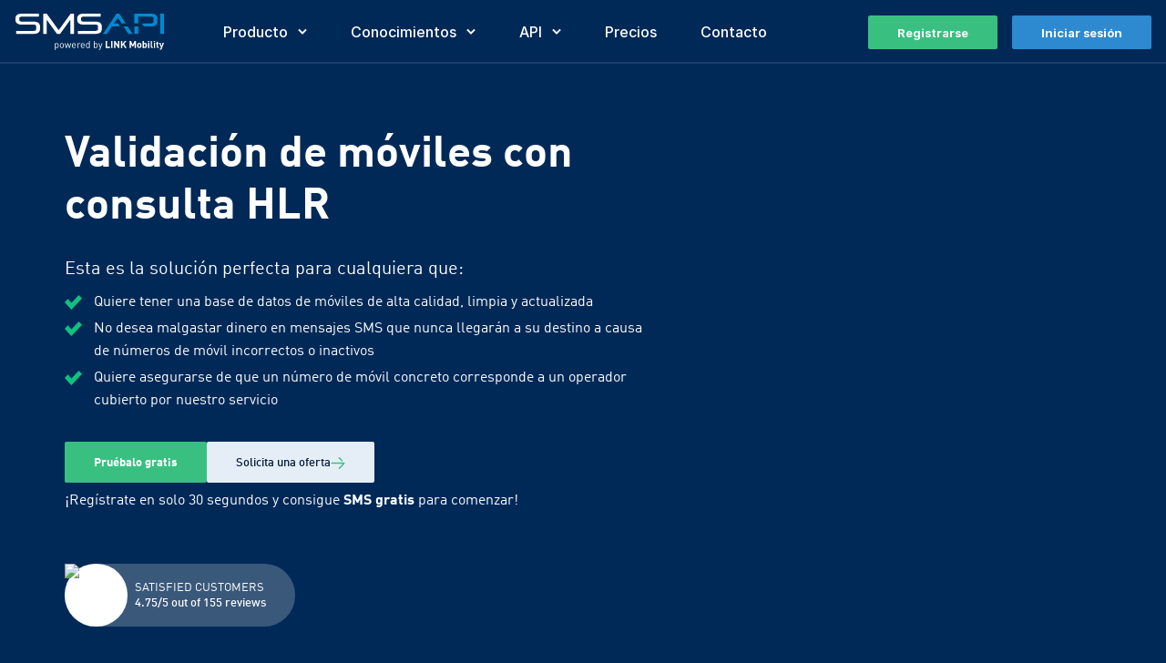

--- FILE ---
content_type: text/html; charset=utf-8
request_url: https://www.smsapi.com/es/hlr
body_size: 20354
content:
<!DOCTYPE html><html translate="no" lang="es"><head><meta charSet="utf-8" data-next-head=""/><meta name="viewport" content="width=device-width" data-next-head=""/><meta name="google-site-verification" content="QU9YEUpAtPJfJcGkbQnj6kURneDd9Rp32_JfIkhYPxo" data-next-head=""/><meta name="yandex-verification" content="d9a9f4cdf2e27069" data-next-head=""/><meta name="msvalidate.01" content="ED520531A93BE204B9E31B3DC33A269D" data-next-head=""/><link rel="preconnect" href="https://sentry.smsapi.com" data-next-head=""/><title data-next-head="">Consulta de número HLR y verificación - SMSAPI</title><meta name="robots" content="index,follow" data-next-head=""/><meta name="description" content="Home Location Register es una base de datos con distintos tipos de información sobre todos los números de teléfono en funcionamiento en GSM." data-next-head=""/><link rel="alternate" hrefLang="de" href="https://www.smsapi.com/de/hlr" data-next-head=""/><link rel="alternate" hrefLang="el" href="https://www.smsapi.com/el/hlr" data-next-head=""/><link rel="alternate" hrefLang="en" href="https://www.smsapi.com/en/hlr" data-next-head=""/><link rel="alternate" hrefLang="es" href="https://www.smsapi.com/es/hlr" data-next-head=""/><link rel="alternate" hrefLang="fr" href="https://www.smsapi.com/fr/hlr" data-next-head=""/><link rel="alternate" hrefLang="it" href="https://www.smsapi.com/it/hlr" data-next-head=""/><meta name="twitter:card" content="summary_large_image" data-next-head=""/><meta name="twitter:site" content="@SMSAPI" data-next-head=""/><meta name="twitter:creator" content="@SMSAPI" data-next-head=""/><meta property="og:title" content="Consulta de número HLR y verificación - SMSAPI" data-next-head=""/><meta property="og:description" content="Home Location Register es una base de datos con distintos tipos de información sobre todos los números de teléfono en funcionamiento en GSM." data-next-head=""/><meta property="og:url" content="https://www.smsapi.com/es/hlr" data-next-head=""/><meta property="og:type" content="website" data-next-head=""/><meta property="og:image" content="https://www.smsapi.com/static/images/smsapi.png" data-next-head=""/><meta property="og:site_name" content="SMSAPI" data-next-head=""/><link rel="canonical" href="https://www.smsapi.com/es/hlr" data-next-head=""/><meta name="theme-color" content="#002957" data-next-head=""/><meta name="author" content="SMSAPI" data-next-head=""/><script type="application/ld+json" data-next-head="">{"@context":"https://schema.org","@type":"Organization","name":"SMSAPI","image":"https://www.smsapi.com/public/images/smsapi.png","url":"https://www.smsapi.com","logo":"https://www.smsapi.com/public/images/logo.png","sameAs":["https://www.facebook.com/SMSAPI","https://x.com/SMSAPI","https://www.linkedin.com/company/smsapi","https://github.com/smsapi","https://www.youtube.com/user/SMSAPI?sub_confirmation=1"],"contactPoints":[{"@type":"ContactPoint","telephone":"+44 20 8157 1955","contactType":"customer service"}],"address":{"@type":"PostalAddress","streetAddress":"Toszecka 101","addressLocality":"Gliwice PL","addressRegion":"Gliwice PL","postalCode":"44-117","addressCountry":"PL"},"telephone":"+442081571955"}</script><script type="application/ld+json" data-next-head="">{"@context":"https://schema.org","@type":"Product","aggregateRating":{"@type":"AggregateRating","ratingCount":"155","ratingValue":"4.75"},"name":"SMSAPI"}</script><link rel="preload" as="image" imageSrcSet="https://cdn.smsapi.com/_next/image?url=/_next/static/media/bg-hlr.296b3e06.jpg&amp;w=415&amp;q=75 415w, https://cdn.smsapi.com/_next/image?url=/_next/static/media/bg-hlr.296b3e06.jpg&amp;w=640&amp;q=75 640w, https://cdn.smsapi.com/_next/image?url=/_next/static/media/bg-hlr.296b3e06.jpg&amp;w=750&amp;q=75 750w, https://cdn.smsapi.com/_next/image?url=/_next/static/media/bg-hlr.296b3e06.jpg&amp;w=828&amp;q=75 828w, https://cdn.smsapi.com/_next/image?url=/_next/static/media/bg-hlr.296b3e06.jpg&amp;w=1080&amp;q=75 1080w, https://cdn.smsapi.com/_next/image?url=/_next/static/media/bg-hlr.296b3e06.jpg&amp;w=1200&amp;q=75 1200w, https://cdn.smsapi.com/_next/image?url=/_next/static/media/bg-hlr.296b3e06.jpg&amp;w=1920&amp;q=75 1920w, https://cdn.smsapi.com/_next/image?url=/_next/static/media/bg-hlr.296b3e06.jpg&amp;w=2048&amp;q=75 2048w, https://cdn.smsapi.com/_next/image?url=/_next/static/media/bg-hlr.296b3e06.jpg&amp;w=3840&amp;q=75 3840w" imageSizes="100vw" data-next-head=""/><link rel="preconnect" href="https://cdn.smsapi.com"/><link rel="preload" href="https://cdn.smsapi.com/static/fonts/subsets/DINWebPro-Regular.es.woff2" as="font" crossorigin="" type="font/woff2"/><link rel="preload" href="https://cdn.smsapi.com/static/fonts/subsets/DINWebPro-Medium.es.woff2" as="font" crossorigin="" type="font/woff2"/><link rel="preload" href="https://cdn.smsapi.com/static/fonts/subsets/DINWebPro-Bold.es.woff2" as="font" crossorigin="" type="font/woff2"/><link rel="preload" href="https://cdn.smsapi.com/static/fonts/subsets/Inter-Regular.es.woff2" as="font" crossorigin="" type="font/woff2"/><link rel="preload" href="https://cdn.smsapi.com/static/fonts/subsets/Inter-Medium.es.woff2" as="font" crossorigin="" type="font/woff2"/><link rel="preload" href="https://cdn.smsapi.com/static/fonts/subsets/Inter-Bold.es.woff2" as="font" crossorigin="" type="font/woff2"/><style>@font-face {        font-family: 'DINWebPro-fallback';        src: local(Arial);        size-adjust: 105%;        ascent-override: 95%;        descent-override: 25%;        line-gap-override: 0%;      }       @font-face {         font-family: 'DINWebPro';         font-style: normal;         font-weight: 400;         font-display: swap;         src: url('https://cdn.smsapi.com/static/fonts/subsets/DINWebPro-Regular.es.woff2') format('woff2');       }       @font-face {         font-family: 'DINWebPro';         font-style: normal;         font-weight: 500;         font-display: swap;         src: url('https://cdn.smsapi.com/static/fonts/subsets/DINWebPro-Medium.es.woff2') format('woff2');       }       @font-face {         font-family: 'DINWebPro';         font-style: normal;         font-weight: 700;         font-display: swap;         src: url('https://cdn.smsapi.com/static/fonts/subsets/DINWebPro-Bold.es.woff2') format('woff2');       }       @font-face {                 font-family: 'Inter';                font-style: normal;                font-weight: 400;                font-display: swap;                src: url('https://cdn.smsapi.com/static/fonts/subsets/Inter-Regular.es.woff2') format('woff2');              }               @font-face {                 font-family: 'Inter';                font-style: normal;                font-weight: 500;                font-display: swap;                 src: url('https://cdn.smsapi.com/static/fonts/subsets/Inter-Medium.es.woff2') format('woff2');              }               @font-face {                 font-family: 'Inter';                font-style: normal;                font-weight: 700;                font-display: swap;                 src: url('https://cdn.smsapi.com/static/fonts/subsets/Inter-Bold.es.woff2') format('woff2');              }              @font-feature-values Inter {                @character-variant {                    cv01: 1; cv02: 2; cv03: 3; cv04: 4; cv05: 5; cv06: 6; cv07: 7; cv08: 8;                    cv09: 9; cv10: 10; cv11: 11; cv12: 12; cv13: 13;                    alt-1:            1; /* Alternate one */                    alt-3:            9; /* Flat-top three */                    open-4:           2; /* Open four */                    open-6:           3; /* Open six */                    open-9:           4; /* Open nine */                    lc-l-with-tail:   5; /* Lower-case L with tail */                    simplified-u:     6; /* Simplified u */                    alt-double-s:     7; /* Alternate German double s */                    uc-i-with-serif:  8; /* Upper-case i with serif */                    uc-g-with-spur:  10; /* Capital G with spur */                    single-story-a:  11; /* Single-story a */                    compact-lc-f:    12; /* Compact f */                    compact-lc-t:    13; /* Compact t */                }                @styleset {                    ss01: 1; ss02: 2; ss03: 3; ss04: 4; ss05: 5; ss06: 6; ss07: 7; ss08: 8;                    open-digits: 1;                /* Open digits */                    disambiguation: 2;             /* Disambiguation (with zero) */                    disambiguation-except-zero: 4; /* Disambiguation (no zero) */                    round-quotes-and-commas: 3;    /* Round quotes &amp; commas */                    square-punctuation: 7;         /* Square punctuation */                    square-quotes: 8;              /* Square quotes */                    circled-characters: 5;         /* Circled characters */                    squared-characters: 6;         /* Squared characters */                }              }      html {        font-family: 'DINWebPro', 'DINWebPro-fallback', Arial, sans-serif;      }</style><link rel="apple-touch-icon" sizes="180x180" href="/static/images/favicons/apple-touch-icon.png"/><link rel="icon" type="image/png" sizes="32x32" href="/static/images/favicons/favicon-32x32.png"/><link rel="icon" type="image/png" sizes="16x16" href="/static/images/favicons/favicon-16x16.png"/><meta name="msapplication=TileColor" content="#002957"/><meta name="theme-color" content="#002957"/><link rel="preload" href="https://cdn.smsapi.com/_next/static/css/cbb85f46e354577a.css" as="style"/><link rel="stylesheet" href="https://cdn.smsapi.com/_next/static/css/cbb85f46e354577a.css" data-n-g=""/><link rel="preload" href="https://cdn.smsapi.com/_next/static/css/51428e3cf1883af3.css" as="style"/><link rel="stylesheet" href="https://cdn.smsapi.com/_next/static/css/51428e3cf1883af3.css" data-n-p=""/><link rel="preload" href="https://cdn.smsapi.com/_next/static/css/58342ae59eeb4a00.css" as="style"/><link rel="stylesheet" href="https://cdn.smsapi.com/_next/static/css/58342ae59eeb4a00.css"/><link rel="preload" href="https://cdn.smsapi.com/_next/static/css/cad9f65ba55bda18.css" as="style"/><link rel="stylesheet" href="https://cdn.smsapi.com/_next/static/css/cad9f65ba55bda18.css"/><link rel="preload" href="https://cdn.smsapi.com/_next/static/css/952bc38eb9dfdf1b.css" as="style"/><link rel="stylesheet" href="https://cdn.smsapi.com/_next/static/css/952bc38eb9dfdf1b.css"/><noscript data-n-css=""></noscript><script defer="" nomodule="" src="https://cdn.smsapi.com/_next/static/chunks/polyfills-42372ed130431b0a.js"></script><script defer="" src="https://cdn.smsapi.com/_next/static/chunks/46195.6c89d40f145ad811.js"></script><script defer="" src="https://cdn.smsapi.com/_next/static/chunks/31374.2309a1545b1ceb04.js"></script><script defer="" src="https://cdn.smsapi.com/_next/static/chunks/13944.d5d3a65a34e38ed2.js"></script><script defer="" src="https://cdn.smsapi.com/_next/static/chunks/45214.7b59d59836192dc8.js"></script><script defer="" src="https://cdn.smsapi.com/_next/static/chunks/37555.e73d18420b1fa9b6.js"></script><script defer="" src="https://cdn.smsapi.com/_next/static/chunks/94843.573c25a8d04d69f3.js"></script><script defer="" src="https://cdn.smsapi.com/_next/static/chunks/40477.185e6fe90579b6f0.js"></script><script defer="" src="https://cdn.smsapi.com/_next/static/chunks/8776cac6-0811bc7fa621bd5a.js"></script><script defer="" src="https://cdn.smsapi.com/_next/static/chunks/60007-a937fd778a7af20d.js"></script><script defer="" src="https://cdn.smsapi.com/_next/static/chunks/83754.a9799b747803dbdd.js"></script><script src="https://cdn.smsapi.com/_next/static/chunks/webpack-5941f596d676bd26.js" defer=""></script><script src="https://cdn.smsapi.com/_next/static/chunks/framework-07b4bb3e6ee3aff7.js" defer=""></script><script src="https://cdn.smsapi.com/_next/static/chunks/main-174e625795b15841.js" defer=""></script><script src="https://cdn.smsapi.com/_next/static/chunks/pages/_app-278ece3b57377539.js" defer=""></script><script src="https://cdn.smsapi.com/_next/static/chunks/98bef5de-0232c89b38cce7ec.js" defer=""></script><script src="https://cdn.smsapi.com/_next/static/chunks/57865-daf91b9035155e82.js" defer=""></script><script src="https://cdn.smsapi.com/_next/static/chunks/42619-8ce32841f02eb9aa.js" defer=""></script><script src="https://cdn.smsapi.com/_next/static/chunks/27659-8c58453106218a8b.js" defer=""></script><script src="https://cdn.smsapi.com/_next/static/chunks/45821-abf5498e66995ba6.js" defer=""></script><script src="https://cdn.smsapi.com/_next/static/chunks/79843-b834cbaaedf5948d.js" defer=""></script><script src="https://cdn.smsapi.com/_next/static/chunks/64078-cfe5c4c76bf4395f.js" defer=""></script><script src="https://cdn.smsapi.com/_next/static/chunks/94289-1f89380c202326ed.js" defer=""></script><script src="https://cdn.smsapi.com/_next/static/chunks/16471-01aa723d0e998c34.js" defer=""></script><script src="https://cdn.smsapi.com/_next/static/chunks/pages/hlr-a902c10a3eed1abc.js" defer=""></script><script src="https://cdn.smsapi.com/_next/static/SRK0zmcuK11ywG-bgnMZS/_buildManifest.js" defer=""></script><script src="https://cdn.smsapi.com/_next/static/SRK0zmcuK11ywG-bgnMZS/_ssgManifest.js" defer=""></script></head><body><div id="__next"><div class="T"><div class="V" style="transform:translateX(-100%)"></div></div><div id="overflow-fix"><!--$--><!--/$--><!--$--><!--/$--><!--$--><div class="Cm"><nav style="--navbarLogoWidth:165px" class="Fm"><div class="KF"><a class="LF" href="https://www.smsapi.com/es"><img loading="eager" src="https://cdn.smsapi.com/_next/static/media/logo.bf73a265.svg" alt="SMSAPI logo" width="165" height="40"/></a></div><div class="MF"><ul class="NF"><li class="wO nO" data-e2e-selector="navigation-bar-item"><span class="oO">Producto<img src="https://cdn.smsapi.com/_next/static/media/arrow-nav-icon.4cf00103.svg" class="vO" alt="Producto" height="10" width="10"/></span></li><li class="wO nO" data-e2e-selector="navigation-bar-item"><span class="oO">Conocimientos<img src="https://cdn.smsapi.com/_next/static/media/arrow-nav-icon.4cf00103.svg" class="vO" alt="Conocimientos" height="10" width="10"/></span></li><li class="wO nO" data-e2e-selector="navigation-bar-item"><span class="oO">API<img src="https://cdn.smsapi.com/_next/static/media/arrow-nav-icon.4cf00103.svg" class="vO" alt="API" height="10" width="10"/></span></li><li class="nO" data-e2e-selector="navigation-bar-item"><a as="a" href="https://www.smsapi.com/es/precios-sms" class="oO">Precios</a></li><li class="nO" data-e2e-selector="navigation-bar-item"><a as="a" href="https://www.smsapi.com/es/contacto" class="oO">Contacto</a></li></ul></div><div class="SF Hm"><a class="mg rg" href="https://www.smsapi.com/es/signup" rel=""><div class="ng"><span>Registrarse</span></div></a><a class="mg qg" href="https://ssl.smsapi.com" rel=""><div class="ng"><span>Iniciar sesión</span></div></a></div><div class="yF"><div class="NH" data-e2e-selector="hamburger-toggle" data-testid="hamburger-toggle"><div class="OH"></div><div class="OH"></div><div class="OH"></div></div><ul class="LM"><div class="OM"><div class="SF"><a class="mg rg" href="https://www.smsapi.com/es/signup" rel=""><div class="ng"><span>Registrarse</span></div></a><a class="mg qg" href="https://ssl.smsapi.com" rel=""><div class="ng"><span>Iniciar sesión</span></div></a></div></div><ul class="NM"><li class="EO" data-e2e-selector="hamburger-item"><div class="IO">Producto</div></li><li class="EO" data-e2e-selector="hamburger-item"><div class="IO">Conocimientos</div></li><li class="EO" data-e2e-selector="hamburger-item"><div class="IO">API</div></li><li class="kO" data-e2e-selector="hamburger-item"><a class="lO" href="https://www.smsapi.com/es/precios-sms">Precios</a></li><li class="kO" data-e2e-selector="hamburger-item"><a class="lO" href="https://www.smsapi.com/es/contacto">Contacto</a></li></ul></ul></div></nav></div><!--/$--><section class="ab cb fb"><div class="vb"><img alt="" decoding="async" data-nimg="fill" style="position:absolute;height:100%;width:100%;left:0;top:0;right:0;bottom:0;object-fit:cover;object-position:center;color:transparent" sizes="100vw" srcSet="https://cdn.smsapi.com/_next/image?url=/_next/static/media/bg-hlr.296b3e06.jpg&amp;w=415&amp;q=75 415w, https://cdn.smsapi.com/_next/image?url=/_next/static/media/bg-hlr.296b3e06.jpg&amp;w=640&amp;q=75 640w, https://cdn.smsapi.com/_next/image?url=/_next/static/media/bg-hlr.296b3e06.jpg&amp;w=750&amp;q=75 750w, https://cdn.smsapi.com/_next/image?url=/_next/static/media/bg-hlr.296b3e06.jpg&amp;w=828&amp;q=75 828w, https://cdn.smsapi.com/_next/image?url=/_next/static/media/bg-hlr.296b3e06.jpg&amp;w=1080&amp;q=75 1080w, https://cdn.smsapi.com/_next/image?url=/_next/static/media/bg-hlr.296b3e06.jpg&amp;w=1200&amp;q=75 1200w, https://cdn.smsapi.com/_next/image?url=/_next/static/media/bg-hlr.296b3e06.jpg&amp;w=1920&amp;q=75 1920w, https://cdn.smsapi.com/_next/image?url=/_next/static/media/bg-hlr.296b3e06.jpg&amp;w=2048&amp;q=75 2048w, https://cdn.smsapi.com/_next/image?url=/_next/static/media/bg-hlr.296b3e06.jpg&amp;w=3840&amp;q=75 3840w" src="https://cdn.smsapi.com/_next/image?url=/_next/static/media/bg-hlr.296b3e06.jpg&amp;w=3840&amp;q=75"/></div><div class="sb ub"><div class="fg"><h1 class="gd">Validación de móviles con consulta HLR</h1><div class="eg"><p class="hd dg">Esta es la solución perfecta para cualquiera que:</p><ul class="gg"><li class="hg">Quiere tener una base de datos de móviles de alta calidad, limpia y actualizada</li><li class="hg">No desea malgastar dinero en mensajes SMS que nunca llegarán a su destino a causa de números de móvil incorrectos o inactivos</li><li class="hg">Quiere asegurarse de que un número de móvil concreto corresponde a un operador cubierto por nuestro servicio</li></ul></div><div class="jg"><div class="kg"><a class="mg rg" href="https://www.smsapi.com/es/signup" rel=""><div class="ng"><span>Pruébalo gratis</span></div></a><a class="mg sg" href="https://www.smsapi.com/es/oferta-personalizada" rel=""><div class="ng og"><svg viewBox="0 0 12 10" class="svg-inline--fa"><svg width="12" height="10" viewBox="0 0 12 10" fill="none" xmlns="http://www.w3.org/2000/svg"><path fill-rule="evenodd" clip-rule="evenodd" d="M6.66829 0.162658C6.45593 0.379657 6.45593 0.730251 6.66975 0.945773L9.09665 3.39845L9.15268 3.448C9.36701 3.61309 9.6729 3.59589 9.86756 3.39698C9.97375 3.28848 10.0268 3.1475 10.0268 3.00653C10.0268 2.86407 9.97375 2.72236 9.86611 2.61386L7.43993 0.161182L7.38388 0.111806C7.16946 -0.0527212 6.86296 -0.0355811 6.66829 0.162658ZM0.477064 4.45064C0.208215 4.48481 0 4.71782 0 4.99989C0 5.30546 0.244364 5.55346 0.545455 5.55346H10.1338L6.66982 9.05423L6.62082 9.11077C6.45747 9.32725 6.4737 9.63843 6.66836 9.83734C6.88073 10.0536 7.22618 10.0543 7.43927 9.83882L11.8393 5.39182L11.8878 5.33613C11.9616 5.23874 12 5.11983 12 4.99989C12 4.92829 11.9862 4.8567 11.9585 4.78879C11.8742 4.58139 11.6756 4.44632 11.4545 4.44632H0.545455L0.477064 4.45064Z" fill="#39C080"></path></svg></svg><span>Solicita una oferta</span></div></a></div><p class="hd nd">¡Regístrate en solo 30 segundos y consigue <strong>SMS gratis</strong> para comenzar!</p></div><div class="ig"><a class="rJ" href="https://www.ekomi.co.uk/review-smsapi-com-en.html" rel="noopener nofollow" target="_blank"><div class="tJ"><img alt="satisfied customers logo" loading="lazy" width="540" height="540" decoding="async" data-nimg="1" style="color:transparent;height:69px;width:69px;object-fit:contain;object-position:center" sizes="69px" srcSet="https://cdn.smsapi.com/_next/image?url=/_next/static/media/zaufane_pl.74f97bba.png&amp;w=16&amp;q=75 16w, https://cdn.smsapi.com/_next/image?url=/_next/static/media/zaufane_pl.74f97bba.png&amp;w=32&amp;q=75 32w, https://cdn.smsapi.com/_next/image?url=/_next/static/media/zaufane_pl.74f97bba.png&amp;w=48&amp;q=75 48w, https://cdn.smsapi.com/_next/image?url=/_next/static/media/zaufane_pl.74f97bba.png&amp;w=64&amp;q=75 64w, https://cdn.smsapi.com/_next/image?url=/_next/static/media/zaufane_pl.74f97bba.png&amp;w=96&amp;q=75 96w, https://cdn.smsapi.com/_next/image?url=/_next/static/media/zaufane_pl.74f97bba.png&amp;w=128&amp;q=75 128w, https://cdn.smsapi.com/_next/image?url=/_next/static/media/zaufane_pl.74f97bba.png&amp;w=256&amp;q=75 256w, https://cdn.smsapi.com/_next/image?url=/_next/static/media/zaufane_pl.74f97bba.png&amp;w=384&amp;q=75 384w, https://cdn.smsapi.com/_next/image?url=/_next/static/media/zaufane_pl.74f97bba.png&amp;w=415&amp;q=75 415w, https://cdn.smsapi.com/_next/image?url=/_next/static/media/zaufane_pl.74f97bba.png&amp;w=640&amp;q=75 640w, https://cdn.smsapi.com/_next/image?url=/_next/static/media/zaufane_pl.74f97bba.png&amp;w=750&amp;q=75 750w, https://cdn.smsapi.com/_next/image?url=/_next/static/media/zaufane_pl.74f97bba.png&amp;w=828&amp;q=75 828w, https://cdn.smsapi.com/_next/image?url=/_next/static/media/zaufane_pl.74f97bba.png&amp;w=1080&amp;q=75 1080w, https://cdn.smsapi.com/_next/image?url=/_next/static/media/zaufane_pl.74f97bba.png&amp;w=1200&amp;q=75 1200w, https://cdn.smsapi.com/_next/image?url=/_next/static/media/zaufane_pl.74f97bba.png&amp;w=1920&amp;q=75 1920w, https://cdn.smsapi.com/_next/image?url=/_next/static/media/zaufane_pl.74f97bba.png&amp;w=2048&amp;q=75 2048w, https://cdn.smsapi.com/_next/image?url=/_next/static/media/zaufane_pl.74f97bba.png&amp;w=3840&amp;q=75 3840w" src="https://cdn.smsapi.com/_next/image?url=/_next/static/media/zaufane_pl.74f97bba.png&amp;w=3840&amp;q=75"/></div><div class="uJ"><div class="vJ">SATISFIED CUSTOMERS</div><div class="wJ">4.75/5 out of 155 reviews</div></div></a></div></div></div></section><section class="ab cb"><div class="sb"><h1 class="pd">¿A qué operador corresponde este móvil?</h1><h2 class="sd">Conceptos básicos sobre la verificación de números de móvil con HLR</h2><div class="rt"><div><h3 class="ud">HLR (Home Location Register)</h3><p class="hd">HLR es la abreviatura de Home Location Register, registro de posición originaria. Forma parte de la infraestructura de telecomunicaciones empleada en las redes móviles para almacenar información acerca de los abonados y apoya el agrupamiento de conexiones.</p></div><div><h3 class="ud">¿Por qué usar el HLR?</h3><p class="hd">La verificación del número en la base de datos de HLR es un servicio que se implanta para una gestión más eficiente de las bases de datos. Te permite probar un número seleccionado en la red GSM de origen y verificar que el número es correcto y está activo. De esta forma, puedes excluir los números incorrectos de la base de datos y comprobar a qué red corresponde el número.</p></div><div><h3 class="ud">Ventajas de usar el HLR</h3><p class="hd">La disponibilidad de este tipo de servicio es muy interesante para las empresas que adquieren/recopilan una base de datos de móviles, gracias a la posibilidad de realizar comprobaciones previas sobre su calidad. Además, la segregación de los móviles de una base de datos en función de la red GSM de origen permite reducir el coste de las llamadas telefónicas de los centros de llamadas.</p></div></div></div></section><section class="ab cb hb fb"><div class="vb"><img alt="" loading="lazy" decoding="async" data-nimg="fill" style="position:absolute;height:100%;width:100%;left:0;top:0;right:0;bottom:0;object-fit:cover;object-position:center;color:transparent" sizes="100vw" srcSet="https://cdn.smsapi.com/_next/image?url=/_next/static/media/bg-desk.bd69c35b.jpg&amp;w=415&amp;q=75 415w, https://cdn.smsapi.com/_next/image?url=/_next/static/media/bg-desk.bd69c35b.jpg&amp;w=640&amp;q=75 640w, https://cdn.smsapi.com/_next/image?url=/_next/static/media/bg-desk.bd69c35b.jpg&amp;w=750&amp;q=75 750w, https://cdn.smsapi.com/_next/image?url=/_next/static/media/bg-desk.bd69c35b.jpg&amp;w=828&amp;q=75 828w, https://cdn.smsapi.com/_next/image?url=/_next/static/media/bg-desk.bd69c35b.jpg&amp;w=1080&amp;q=75 1080w, https://cdn.smsapi.com/_next/image?url=/_next/static/media/bg-desk.bd69c35b.jpg&amp;w=1200&amp;q=75 1200w, https://cdn.smsapi.com/_next/image?url=/_next/static/media/bg-desk.bd69c35b.jpg&amp;w=1920&amp;q=75 1920w, https://cdn.smsapi.com/_next/image?url=/_next/static/media/bg-desk.bd69c35b.jpg&amp;w=2048&amp;q=75 2048w, https://cdn.smsapi.com/_next/image?url=/_next/static/media/bg-desk.bd69c35b.jpg&amp;w=3840&amp;q=75 3840w" src="https://cdn.smsapi.com/_next/image?url=/_next/static/media/bg-desk.bd69c35b.jpg&amp;w=3840&amp;q=75"/></div><div class="sb tb wb" style="--paddingBottomDefaultDesktop:0px"><div class="Kg Lg Rg Ng" style="column-gap:48px;grid-template-columns:1fr 1fr;--section-image-rwd-gap:0px"><div class="gh" style="gap:24px;align-items:center"><main style="--columnCountSectionMain:1" class="Jl Kl"><div class="qt"><h1 class="pd">¿Cómo se comprueban los números con SMSAPI?</h1><h2 class="sd">Existen tres formas de comprobar los números: individual, desde un archivo o mediante la API.</h2><h3 class="ud">Número individual</h3><p>Si tienes iniciada una sesión en la plataforma, basta con elegir Más funciones y la pestaña Comprobar número - HLR. Solo tienes que introducir en el campo de texto el número que deseas comprobar. Tras unos segundos, obtienes una información sobre la red del número comprobado y si se ha realizado alguna portabilidad anteriormente.</p><h3 class="ud">Desde un archivo</h3><p>Si deseas comprobar más números, solo tienes que cargarlos en la plataforma desde un archivo CSV. En este caso, el proceso puede tardar algo más, por lo que existe la posibilidad de indicar una dirección de correo electrónico a la que se debe enviar la alerta tan pronto como el informe está listo para su descarga en el Panel de cliente.</p><h3 class="ud">Mediante la API</h3><p>Echa un vistazo a nuestra <a class="a--dark-bg" href="https://www.smsapi.com/docs/?shell#9-hlr-lookup" target="_blank" rel="noopener">documentación</a>.</p></div></main></div><div class="hh Tg" style="align-items:end"><img alt="Image" loading="lazy" width="900" height="1084" decoding="async" data-nimg="1" style="color:transparent;max-width:100%;height:auto" sizes="(max-width: 1000px) 100vh, 50vh" srcSet="https://cdn.smsapi.com/_next/image?url=/_next/static/media/hlr-tablet.en.1f632d03.png&amp;w=16&amp;q=75 16w, https://cdn.smsapi.com/_next/image?url=/_next/static/media/hlr-tablet.en.1f632d03.png&amp;w=32&amp;q=75 32w, https://cdn.smsapi.com/_next/image?url=/_next/static/media/hlr-tablet.en.1f632d03.png&amp;w=48&amp;q=75 48w, https://cdn.smsapi.com/_next/image?url=/_next/static/media/hlr-tablet.en.1f632d03.png&amp;w=64&amp;q=75 64w, https://cdn.smsapi.com/_next/image?url=/_next/static/media/hlr-tablet.en.1f632d03.png&amp;w=96&amp;q=75 96w, https://cdn.smsapi.com/_next/image?url=/_next/static/media/hlr-tablet.en.1f632d03.png&amp;w=128&amp;q=75 128w, https://cdn.smsapi.com/_next/image?url=/_next/static/media/hlr-tablet.en.1f632d03.png&amp;w=256&amp;q=75 256w, https://cdn.smsapi.com/_next/image?url=/_next/static/media/hlr-tablet.en.1f632d03.png&amp;w=384&amp;q=75 384w, https://cdn.smsapi.com/_next/image?url=/_next/static/media/hlr-tablet.en.1f632d03.png&amp;w=415&amp;q=75 415w, https://cdn.smsapi.com/_next/image?url=/_next/static/media/hlr-tablet.en.1f632d03.png&amp;w=640&amp;q=75 640w, https://cdn.smsapi.com/_next/image?url=/_next/static/media/hlr-tablet.en.1f632d03.png&amp;w=750&amp;q=75 750w, https://cdn.smsapi.com/_next/image?url=/_next/static/media/hlr-tablet.en.1f632d03.png&amp;w=828&amp;q=75 828w, https://cdn.smsapi.com/_next/image?url=/_next/static/media/hlr-tablet.en.1f632d03.png&amp;w=1080&amp;q=75 1080w, https://cdn.smsapi.com/_next/image?url=/_next/static/media/hlr-tablet.en.1f632d03.png&amp;w=1200&amp;q=75 1200w, https://cdn.smsapi.com/_next/image?url=/_next/static/media/hlr-tablet.en.1f632d03.png&amp;w=1920&amp;q=75 1920w, https://cdn.smsapi.com/_next/image?url=/_next/static/media/hlr-tablet.en.1f632d03.png&amp;w=2048&amp;q=75 2048w, https://cdn.smsapi.com/_next/image?url=/_next/static/media/hlr-tablet.en.1f632d03.png&amp;w=3840&amp;q=75 3840w" src="https://cdn.smsapi.com/_next/image?url=/_next/static/media/hlr-tablet.en.1f632d03.png&amp;w=3840&amp;q=75"/></div></div></div></section><div class="ae"><section class="ab cb"><div class="sb"><div class="be ce"><section class="de"><p class="he">Regístrate gratis</p><p class="fe">Regístrate en solo 30 segundos y consigue SMS gratis para tus pruebas!</p><a class="mg rg vg ee" href="https://www.smsapi.com/es/signup" rel=""><div class="ng"><span>Crear cuenta</span></div></a></section></div></div></section></div><!--$--><!--/$--><!--$--><footer class="qc"><div class="rc"><div class="zt"><div class="KF"><a class="LF" href="https://www.smsapi.com/es"><img loading="eager" src="https://cdn.smsapi.com/_next/static/media/logo.bf73a265.svg" alt="SMSAPI logo" width="165" height="40"/></a></div><h1 class="At">Comunicación SMS potente y sencilla</h1><div class="Bt"><a class="rJ" href="https://www.smsapi.com/blog/smsapi-iso-27001-certificate/"><div class="tJ"><img alt=" logo" loading="lazy" width="86" height="86" decoding="async" data-nimg="1" style="color:transparent;height:69px;width:69px;object-fit:contain;object-position:center" sizes="69px" srcSet="https://cdn.smsapi.com/_next/image?url=/_next/static/media/tuv-blue.d1a0a9fb.svg&amp;w=16&amp;q=75 16w, https://cdn.smsapi.com/_next/image?url=/_next/static/media/tuv-blue.d1a0a9fb.svg&amp;w=32&amp;q=75 32w, https://cdn.smsapi.com/_next/image?url=/_next/static/media/tuv-blue.d1a0a9fb.svg&amp;w=48&amp;q=75 48w, https://cdn.smsapi.com/_next/image?url=/_next/static/media/tuv-blue.d1a0a9fb.svg&amp;w=64&amp;q=75 64w, https://cdn.smsapi.com/_next/image?url=/_next/static/media/tuv-blue.d1a0a9fb.svg&amp;w=96&amp;q=75 96w, https://cdn.smsapi.com/_next/image?url=/_next/static/media/tuv-blue.d1a0a9fb.svg&amp;w=128&amp;q=75 128w, https://cdn.smsapi.com/_next/image?url=/_next/static/media/tuv-blue.d1a0a9fb.svg&amp;w=256&amp;q=75 256w, https://cdn.smsapi.com/_next/image?url=/_next/static/media/tuv-blue.d1a0a9fb.svg&amp;w=384&amp;q=75 384w, https://cdn.smsapi.com/_next/image?url=/_next/static/media/tuv-blue.d1a0a9fb.svg&amp;w=415&amp;q=75 415w, https://cdn.smsapi.com/_next/image?url=/_next/static/media/tuv-blue.d1a0a9fb.svg&amp;w=640&amp;q=75 640w, https://cdn.smsapi.com/_next/image?url=/_next/static/media/tuv-blue.d1a0a9fb.svg&amp;w=750&amp;q=75 750w, https://cdn.smsapi.com/_next/image?url=/_next/static/media/tuv-blue.d1a0a9fb.svg&amp;w=828&amp;q=75 828w, https://cdn.smsapi.com/_next/image?url=/_next/static/media/tuv-blue.d1a0a9fb.svg&amp;w=1080&amp;q=75 1080w, https://cdn.smsapi.com/_next/image?url=/_next/static/media/tuv-blue.d1a0a9fb.svg&amp;w=1200&amp;q=75 1200w, https://cdn.smsapi.com/_next/image?url=/_next/static/media/tuv-blue.d1a0a9fb.svg&amp;w=1920&amp;q=75 1920w, https://cdn.smsapi.com/_next/image?url=/_next/static/media/tuv-blue.d1a0a9fb.svg&amp;w=2048&amp;q=75 2048w, https://cdn.smsapi.com/_next/image?url=/_next/static/media/tuv-blue.d1a0a9fb.svg&amp;w=3840&amp;q=75 3840w" src="https://cdn.smsapi.com/_next/image?url=/_next/static/media/tuv-blue.d1a0a9fb.svg&amp;w=3840&amp;q=75"/></div></a><a class="rJ" href="https://www.ekomi.co.uk/review-smsapi-com-en.html" rel="noopener nofollow" target="_blank"><div class="tJ"><img alt="satisfied customers logo" loading="lazy" width="540" height="540" decoding="async" data-nimg="1" style="color:transparent;height:69px;width:69px;object-fit:contain;object-position:center" sizes="69px" srcSet="https://cdn.smsapi.com/_next/image?url=/_next/static/media/zaufane_pl.74f97bba.png&amp;w=16&amp;q=75 16w, https://cdn.smsapi.com/_next/image?url=/_next/static/media/zaufane_pl.74f97bba.png&amp;w=32&amp;q=75 32w, https://cdn.smsapi.com/_next/image?url=/_next/static/media/zaufane_pl.74f97bba.png&amp;w=48&amp;q=75 48w, https://cdn.smsapi.com/_next/image?url=/_next/static/media/zaufane_pl.74f97bba.png&amp;w=64&amp;q=75 64w, https://cdn.smsapi.com/_next/image?url=/_next/static/media/zaufane_pl.74f97bba.png&amp;w=96&amp;q=75 96w, https://cdn.smsapi.com/_next/image?url=/_next/static/media/zaufane_pl.74f97bba.png&amp;w=128&amp;q=75 128w, https://cdn.smsapi.com/_next/image?url=/_next/static/media/zaufane_pl.74f97bba.png&amp;w=256&amp;q=75 256w, https://cdn.smsapi.com/_next/image?url=/_next/static/media/zaufane_pl.74f97bba.png&amp;w=384&amp;q=75 384w, https://cdn.smsapi.com/_next/image?url=/_next/static/media/zaufane_pl.74f97bba.png&amp;w=415&amp;q=75 415w, https://cdn.smsapi.com/_next/image?url=/_next/static/media/zaufane_pl.74f97bba.png&amp;w=640&amp;q=75 640w, https://cdn.smsapi.com/_next/image?url=/_next/static/media/zaufane_pl.74f97bba.png&amp;w=750&amp;q=75 750w, https://cdn.smsapi.com/_next/image?url=/_next/static/media/zaufane_pl.74f97bba.png&amp;w=828&amp;q=75 828w, https://cdn.smsapi.com/_next/image?url=/_next/static/media/zaufane_pl.74f97bba.png&amp;w=1080&amp;q=75 1080w, https://cdn.smsapi.com/_next/image?url=/_next/static/media/zaufane_pl.74f97bba.png&amp;w=1200&amp;q=75 1200w, https://cdn.smsapi.com/_next/image?url=/_next/static/media/zaufane_pl.74f97bba.png&amp;w=1920&amp;q=75 1920w, https://cdn.smsapi.com/_next/image?url=/_next/static/media/zaufane_pl.74f97bba.png&amp;w=2048&amp;q=75 2048w, https://cdn.smsapi.com/_next/image?url=/_next/static/media/zaufane_pl.74f97bba.png&amp;w=3840&amp;q=75 3840w" src="https://cdn.smsapi.com/_next/image?url=/_next/static/media/zaufane_pl.74f97bba.png&amp;w=3840&amp;q=75"/></div><div class="uJ"><div class="vJ">SATISFIED CUSTOMERS</div><div class="wJ">4.75/5 out of 155 reviews</div></div></a></div><div class="kH" style="grid-template-areas:&quot;product company knowledge-hub&quot; &quot;tools company knowledge-hub&quot;"><div class="lH" style="grid-area:product"><h2 class="mH">Producto</h2><div class="nH"><a class="oH" href="https://www.smsapi.com/es/sms-masivos">SMS Masivos</a><a class="oH" href="https://www.smsapi.com/es/notificaciones-sms">Notificaciones por SMS</a><a class="oH" href="https://www.smsapi.com/es/sms-marketing">SMS marketing</a><a class="oH" href="https://www.smsapi.com/es/autenticacion-sms">Autenticación por SMS</a><a class="oH" href="https://www.smsapi.com/es/precios-sms">Precios de SMS</a></div></div><div class="lH" style="grid-area:tools"><h2 class="mH">Herramientas</h2><div class="nH"><a class="oH" href="https://www.smsapi.com/es/sms-gateway">Funciones</a><a class="oH" href="https://www.smsapi.com/es/sms-api">SMS API</a><a class="oH" href="https://www.smsapi.com/es/hlr">HLR</a><a class="oH" href="https://www.smsapi.com/blog/send-global-sms-infographic/" target="_blank" rel="noopener">SMS global</a></div></div><div class="lH" style="grid-area:company"><h2 class="mH">Empresa</h2><div class="nH"><a class="oH" href="https://www.smsapi.com/es/empresa">Quiénes somos</a><a class="oH" href="https://www.smsapi.com/es/seguridad">Seguridad</a><a class="oH" href="https://www.smsapi.com/es/terms">Condiciones del uso</a><a class="oH" href="https://www.smsapi.com/es/privacy">Política de privacidad</a><a class="oH" href="https://www.smsapi.com/es/press">Pulse</a><a class="oH" href="https://www.smsapi.com/es/contacto">Contacto</a></div></div><div class="lH" style="grid-area:knowledge-hub"><h2 class="mH">Conocimiento</h2><div class="nH"><a class="oH" href="https://www.smsapi.com/blog/" target="_blank" rel="noopener">Blog</a><a class="oH" href="https://www.smsapi.com/es/zona-de-video">Vídeo instructivo</a><a class="oH" href="https://www.smsapi.com/es/case-studies">Historias de éxito con el SMS</a><a class="oH" href="https://www.smsapi.com/docs/" target="_blank" rel="noopener">Documentación</a><a class="oH" href="https://www.smsapi.com/es/campanas-de-sms">Ejemplos de campañas de SMS</a></div></div></div><ul class="kJ"><li class="lJ"><a class="mJ" href="https://www.facebook.com/SMSAPI" target="_blank" rel="noopener" data-gtm="social-media-url"><svg role="img" viewBox="0 0 24 24" xmlns="http://www.w3.org/2000/svg"><title>Facebook</title><path d="M22.676 0H1.324C.593 0 0 .593 0 1.324v21.352C0 23.408.593 24 1.324 24h11.494v-9.294H9.689v-3.621h3.129V8.41c0-3.099 1.894-4.785 4.659-4.785 1.325 0 2.464.097 2.796.141v3.24h-1.921c-1.5 0-1.792.721-1.792 1.771v2.311h3.584l-.465 3.63H16.56V24h6.115c.733 0 1.325-.592 1.325-1.324V1.324C24 .593 23.408 0 22.676 0"></path></svg></a></li><li class="lJ"><a class="mJ" href="https://x.com/SMSAPI" target="_blank" rel="noopener" data-gtm="social-media-url"><svg role="img" viewBox="0 0 300 300.251" xmlns="http://www.w3.org/2000/svg"><title>Twitter</title><path d="M178.57 127.15 290.27 0h-26.46l-97.03 110.38L89.34 0H0l117.13 166.93L0 300.25h26.46l102.4-116.59 81.8 116.59h89.34M36.01 19.54H76.66l187.13 262.13h-40.66"></path></svg></a></li><li class="lJ"><a class="mJ" href="https://www.linkedin.com/company/smsapi" target="_blank" rel="noopener" data-gtm="social-media-url"><svg role="img" viewBox="0 0 24 24" xmlns="http://www.w3.org/2000/svg"><title>LinkedIn</title><path d="M20.447 20.452h-3.554v-5.569c0-1.328-.027-3.037-1.852-3.037-1.853 0-2.136 1.445-2.136 2.939v5.667H9.351V9h3.414v1.561h.046c.477-.9 1.637-1.85 3.37-1.85 3.601 0 4.267 2.37 4.267 5.455v6.286zM5.337 7.433c-1.144 0-2.063-.926-2.063-2.065 0-1.138.92-2.063 2.063-2.063 1.14 0 2.064.925 2.064 2.063 0 1.139-.925 2.065-2.064 2.065zm1.782 13.019H3.555V9h3.564v11.452zM22.225 0H1.771C.792 0 0 .774 0 1.729v20.542C0 23.227.792 24 1.771 24h20.451C23.2 24 24 23.227 24 22.271V1.729C24 .774 23.2 0 22.222 0h.003z"></path></svg></a></li><li class="lJ"><a class="mJ" href="https://github.com/smsapicom" target="_blank" rel="noopener" data-gtm="social-media-url"><svg role="img" viewBox="0 0 24 24" xmlns="http://www.w3.org/2000/svg"><title>GitHub</title><path d="M12 .297c-6.63 0-12 5.373-12 12 0 5.303 3.438 9.8 8.205 11.385.6.113.82-.258.82-.577 0-.285-.01-1.04-.015-2.04-3.338.724-4.042-1.61-4.042-1.61C4.422 18.07 3.633 17.7 3.633 17.7c-1.087-.744.084-.729.084-.729 1.205.084 1.838 1.236 1.838 1.236 1.07 1.835 2.809 1.305 3.495.998.108-.776.417-1.305.76-1.605-2.665-.3-5.466-1.332-5.466-5.93 0-1.31.465-2.38 1.235-3.22-.135-.303-.54-1.523.105-3.176 0 0 1.005-.322 3.3 1.23.96-.267 1.98-.399 3-.405 1.02.006 2.04.138 3 .405 2.28-1.552 3.285-1.23 3.285-1.23.645 1.653.24 2.873.12 3.176.765.84 1.23 1.91 1.23 3.22 0 4.61-2.805 5.625-5.475 5.92.42.36.81 1.096.81 2.22 0 1.606-.015 2.896-.015 3.286 0 .315.21.69.825.57C20.565 22.092 24 17.592 24 12.297c0-6.627-5.373-12-12-12"></path></svg></a></li><li class="lJ"><a class="mJ" href="https://www.youtube.com/user/SMSAPI/" target="_blank" rel="noopener" data-gtm="social-media-url"><svg role="img" xmlns="http://www.w3.org/2000/svg" viewBox="0 0 24 24"><title>YouTube</title><path d="M23.495 6.205a3.007 3.007 0 0 0-2.088-2.088c-1.87-.501-9.396-.501-9.396-.501s-7.507-.01-9.396.501A3.007 3.007 0 0 0 .527 6.205a31.247 31.247 0 0 0-.522 5.805 31.247 31.247 0 0 0 .522 5.783 3.007 3.007 0 0 0 2.088 2.088c1.868.502 9.396.502 9.396.502s7.506 0 9.396-.502a3.007 3.007 0 0 0 2.088-2.088 31.247 31.247 0 0 0 .5-5.783 31.247 31.247 0 0 0-.5-5.805zM9.609 15.601V8.408l6.264 3.602z"></path></svg></a></li><li class="lJ"><a class="mJ" href="https://www.instagram.com/smsapi/" target="_blank" rel="noopener" data-gtm="social-media-url"><svg role="img" viewBox="0 0 24 24" xmlns="http://www.w3.org/2000/svg"><title>Instagram</title><path d="M12 0C8.74 0 8.333.015 7.053.072 5.775.132 4.905.333 4.14.63c-.789.306-1.459.717-2.126 1.384S.935 3.35.63 4.14C.333 4.905.131 5.775.072 7.053.012 8.333 0 8.74 0 12s.015 3.667.072 4.947c.06 1.277.261 2.148.558 2.913.306.788.717 1.459 1.384 2.126.667.666 1.336 1.079 2.126 1.384.766.296 1.636.499 2.913.558C8.333 23.988 8.74 24 12 24s3.667-.015 4.947-.072c1.277-.06 2.148-.262 2.913-.558.788-.306 1.459-.718 2.126-1.384.666-.667 1.079-1.335 1.384-2.126.296-.765.499-1.636.558-2.913.06-1.28.072-1.687.072-4.947s-.015-3.667-.072-4.947c-.06-1.277-.262-2.149-.558-2.913-.306-.789-.718-1.459-1.384-2.126C21.319 1.347 20.651.935 19.86.63c-.765-.297-1.636-.499-2.913-.558C15.667.012 15.26 0 12 0zm0 2.16c3.203 0 3.585.016 4.85.071 1.17.055 1.805.249 2.227.415.562.217.96.477 1.382.896.419.42.679.819.896 1.381.164.422.36 1.057.413 2.227.057 1.266.07 1.646.07 4.85s-.015 3.585-.074 4.85c-.061 1.17-.256 1.805-.421 2.227-.224.562-.479.96-.899 1.382-.419.419-.824.679-1.38.896-.42.164-1.065.36-2.235.413-1.274.057-1.649.07-4.859.07-3.211 0-3.586-.015-4.859-.074-1.171-.061-1.816-.256-2.236-.421-.569-.224-.96-.479-1.379-.899-.421-.419-.69-.824-.9-1.38-.165-.42-.359-1.065-.42-2.235-.045-1.26-.061-1.649-.061-4.844 0-3.196.016-3.586.061-4.861.061-1.17.255-1.814.42-2.234.21-.57.479-.96.9-1.381.419-.419.81-.689 1.379-.898.42-.166 1.051-.361 2.221-.421 1.275-.045 1.65-.06 4.859-.06l.045.03zm0 3.678c-3.405 0-6.162 2.76-6.162 6.162 0 3.405 2.76 6.162 6.162 6.162 3.405 0 6.162-2.76 6.162-6.162 0-3.405-2.76-6.162-6.162-6.162zM12 16c-2.21 0-4-1.79-4-4s1.79-4 4-4 4 1.79 4 4-1.79 4-4 4zm7.846-10.405c0 .795-.646 1.44-1.44 1.44-.795 0-1.44-.646-1.44-1.44 0-.794.646-1.439 1.44-1.439.793-.001 1.44.645 1.44 1.439z"></path></svg></a></li><li class="lJ"><a class="mJ" href="https://apps.apple.com/app/smsapi-pl/id912362138" target="_blank" rel="noopener" data-gtm="social-media-url"><svg role="img" viewBox="0 0 24 24" xmlns="http://www.w3.org/2000/svg"><title>Apple</title><path d="M7.078 23.55c-.473-.316-.893-.703-1.244-1.15-.383-.463-.738-.95-1.064-1.454-.766-1.12-1.365-2.345-1.78-3.636-.5-1.502-.743-2.94-.743-4.347 0-1.57.34-2.94 1.002-4.09.49-.9 1.22-1.653 2.1-2.182.85-.53 1.84-.82 2.84-.84.35 0 .73.05 1.13.15.29.08.64.21 1.07.37.55.21.85.34.95.37.32.12.59.17.8.17.16 0 .39-.05.645-.13.145-.05.42-.14.81-.31.386-.14.692-.26.935-.35.37-.11.728-.21 1.05-.26.39-.06.777-.08 1.148-.05.71.05 1.36.2 1.94.42 1.02.41 1.843 1.05 2.457 1.96-.26.16-.5.346-.725.55-.487.43-.9.94-1.23 1.505-.43.77-.65 1.64-.644 2.52.015 1.083.29 2.035.84 2.86.387.6.904 1.114 1.534 1.536.31.21.582.355.84.45-.12.375-.252.74-.405 1.1-.347.807-.76 1.58-1.25 2.31-.432.63-.772 1.1-1.03 1.41-.402.48-.79.84-1.18 1.097-.43.285-.935.436-1.452.436-.35.015-.7-.03-1.034-.127-.29-.095-.576-.202-.856-.323-.293-.134-.596-.248-.905-.34-.38-.1-.77-.148-1.164-.147-.4 0-.79.05-1.16.145-.31.088-.61.196-.907.325-.42.175-.695.29-.855.34-.324.096-.656.154-.99.175-.52 0-1.004-.15-1.486-.45zm6.854-18.46c-.68.34-1.326.484-1.973.436-.1-.646 0-1.31.27-2.037.24-.62.56-1.18 1-1.68.46-.52 1.01-.95 1.63-1.26.66-.34 1.29-.52 1.89-.55.08.68 0 1.35-.25 2.07-.228.64-.568 1.23-1 1.76-.435.52-.975.95-1.586 1.26z"></path></svg></a></li><li class="lJ"><a class="mJ" href="https://play.google.com/store/apps/details?id=com.smsapi.app" target="_blank" rel="noopener" data-gtm="social-media-url"><svg role="img" viewBox="0 0 24 24" xmlns="http://www.w3.org/2000/svg"><title>Android</title><path d="M22.146 9.227c0-.815-.658-1.478-1.476-1.478s-1.48.66-1.48 1.48v6.19c0 .81.663 1.48 1.483 1.48.814 0 1.476-.67 1.476-1.48v-6.2h-.01zM5.393 8.032l.004 9.6c0 .885.704 1.59 1.573 1.59h1.063v3.28c0 .82.66 1.482 1.47 1.482s1.467-.66 1.48-1.468v-3.28h1.993v3.28c0 .823.66 1.483 1.47 1.483.823 0 1.482-.66 1.482-1.49v-3.28h1.078c.87 0 1.573-.71 1.573-1.578v-9.63L5.35 8.03l.04.002zm9.648-2.93c-.31 0-.56-.25-.56-.56 0-.305.25-.558.56-.56.31 0 .56.255.56.56 0 .31-.25.56-.56.56m-6.06 0c-.31 0-.56-.25-.56-.56 0-.307.25-.558.56-.558.31 0 .56.255.56.57s-.252.567-.57.567m6.29-2.9L16.29.33c.06-.105.014-.226-.076-.285C16.11 0 15.99.03 15.93.135l-1.05 1.9c-.868-.405-1.856-.63-2.89-.63s-2.018.215-2.892.603L8.064.105c-.053-.098-.18-.135-.278-.08-.1.045-.136.18-.08.27l1.03 1.875c-2.03 1.047-3.4 3.04-3.4 5.33h13.328c0-2.29-1.368-4.283-3.396-5.33M3.33 7.742c-.817 0-1.48.665-1.48 1.483v6.192c0 .82.664 1.48 1.484 1.48.814 0 1.477-.66 1.477-1.48v-6.19c0-.815-.66-1.478-1.47-1.478"></path></svg></a></li></ul><div class="Mb"><label class="Pb" for="locale-changer"><div><span class="Rb"><svg viewBox="0 0 512 512" xmlns="http://www.w3.org/2000/svg" role="img" aria-hidden="true" data-fa="far-earth-africa" class="svg-inline--fa fa-earth-africa"><path fill="currentColor" d="M464 256c0-19.4-2.6-38.1-7.6-55.9L429 194.6c-7.7-1.5-15.4 2.3-18.9 9.2-5.8 11.6-19.2 17.1-31.5 13l-14.1-4.7c-7.7-2.6-16.1-.6-21.8 5.1-3.7 3.7-3.7 9.7 0 13.4l33.5 33.5c5 5 7.8 11.8 7.8 18.9 0 12.3-8.4 23-20.3 26l-5.3 1.3c-3.8 .9-6.4 4.3-6.4 8.2l0 12.1c0 13.8-4.5 27.3-12.8 38.4l-25.6 34.1c-6 8.1-15.5 12.8-25.6 12.8-17.7 0-32-14.3-32-32l0-48c0-8.8-7.2-16-16-16l-32 0c-26.5 0-48-21.5-48-48l0-28c0-12.6 5.9-24.4 16-32l39.4-29.5c5.6-4.2 12.4-6.5 19.4-6.5 3.5 0 6.9 .6 10.2 1.7l32 10.7c7.2 2.4 15 2.7 22.3 .9l35.4-8.8c10.2-2.5 17.3-11.7 17.3-22.2 0-8.7-4.9-16.6-12.6-20.5l-29.2-14.6c-3.7-1.8-8.1-1.1-11 1.8l-3.9 3.9c-4.6 4.6-10.9 7.2-17.4 7.2-3.8 0-7.6-.9-11-2.6l-15.2-7.6c-6.7-3.4-14.9-1.6-19.6 4.3l-13.6 17c-5.5 6.9-15.8 7.4-22 1.2-2.8-2.8-4.3-6.5-4.3-10.4l0-41.4c0-5.6-1.5-11-4.2-15.9l-10-17.4C101.7 94.1 48 168.8 48 256 48 370.9 141.1 464 256 464s208-93.1 208-208zM0 256a256 256 0 1 1 512 0 256 256 0 1 1 -512 0z"></path></svg><span>Language:<!-- --> <b>Español</b></span></span></div><div class="Nb"><img alt="Dropdown indicator" loading="lazy" width="9" height="5" decoding="async" data-nimg="1" style="color:transparent" srcSet="https://cdn.smsapi.com/_next/image?url=/_next/static/media/triangle-down.042fbdc9.svg&amp;w=16&amp;q=75 1x, https://cdn.smsapi.com/_next/image?url=/_next/static/media/triangle-down.042fbdc9.svg&amp;w=32&amp;q=75 2x" src="https://cdn.smsapi.com/_next/image?url=/_next/static/media/triangle-down.042fbdc9.svg&amp;w=32&amp;q=75"/></div></label><select id="locale-changer" class="Ob" aria-label="Idioma" data-e2e-selector="locale-changer"><option class="Qb" value="de">Deutsch</option><option class="Qb" value="el">Ελληνικά</option><option class="Qb" value="en">English</option><option class="Qb" disabled="" value="es" selected="">Español</option><option class="Qb" value="fr">Français</option><option class="Qb" value="it">Italiano</option><option class="Qb" value="pl">Polski</option></select></div></div></div></footer><!--/$--><div id="modal-root"></div><div id="youtube-player-root"></div></div></div><script id="__NEXT_DATA__" type="application/json">{"props":{"pageProps":{"configs":{"blog":{"pressReleasesBlogCategory":17,"apiBlogTag":39,"url":"https://www.smsapi.com/blog","redisKey":"com","newsBlogTag":160,"smsLpTag":160,"rcsBlogTag":55},"corporateContact":{"url":"https://www.smsapi.com","logo":"https://www.smsapi.com/public/images/logo.png","image":"https://www.smsapi.com/public/images/smsapi.png","contactPoints":[{"telephone":"+44 20 8157 1955","contactType":"customer service"}],"address":{"streetAddress":"Toszecka 101","addressLocality":"Gliwice PL","addressRegion":"Gliwice PL","postalCode":"44-117","addressCountry":"PL"}},"externalUrls":{"docs":"https://www.smsapi.com/docs/","panel":"https://ssl.smsapi.com","blog":"https://smsapi.com/blog","blogPressReleases":"https://www.smsapi.com/blog/press-releases","isoBadge":"https://www.smsapi.com/blog/smsapi-iso-27001-certificate/","docsShortcuts":{"singleSms":"https://www.smsapi.com/docs/#2-single-sms","smsMassDelivery":"https://www.smsapi.com/docs/#3-bulk-sms","mail2sms":"https://www.smsapi.com/docs/#5-mail2sms","deliveryReports":"https://www.smsapi.com/docs/#7-callback-reports","receivingSms":"https://www.smsapi.com/docs/#8-receiving-messages","hlr":"https://www.smsapi.com/docs/#9-hlr-lookup","auth":"https://www.smsapi.com/docs/#15-sms-authenticator"}},"features":{"isCountrySelectInLandingPage":true,"hlrInPricing":true,"intercomChatWithUsButtonInPricing":true,"newsletterSmsAdditionalInfoCards":false,"showSimilarPagesGroupOfSmsCampaign":false,"showSimilarPagesGroupOfSms":false,"showIntegrationsInSmsNotifications":true,"showEncouragementSectionInSmsNotifications":true,"showVirtualMobileNumbersInPricing":true,"showExclVATSuffixInPricing":false,"isNewsletterButtonVisibleInFooter":false,"showSeSmsServicesForBusinessesInHome":false,"showIntegrationsInHome":true,"showArticlesInHome":true,"showPressReleases":true,"showIso27001":true,"showDataProcessingPdf":true,"showPasswordSmsInformationCard":true,"isSignUpButtonVisibleInPricingHero":true,"isIndividualOfferButtonVisible":true,"showPayUIconOnLandingPagePayments":false,"isRegistrationEnabled":true},"footer":{"cssGridAreasLayout":["product company knowledge-hub","tools company knowledge-hub"],"footerItems":[{"id":"product","label":"Product","subitems":[{"label":"Bulk SMS","routeName":"sms","visibleInLocales":["de","el","en","es","fr","it","pl"]},{"label":"SMS Notifications","routeName":"sms-notifications","visibleInLocales":["de","el","en","es","fr","it","pl"]},{"label":"SMS Marketing","routeName":"sms-marketing-page","visibleInLocales":["de","el","en","es","fr","it","pl"]},{"label":"SMS Authorisation","routeName":"sms-authenticator","visibleInLocales":["de","el","en","es","fr","it","pl"]},{"label":"Pricing","routeName":"pricing-page","visibleInLocales":["de","el","en","es","fr","it","pl"]}],"visibleInLocales":["de","el","en","es","fr","it","pl"]},{"id":"tools","label":"Tools","subitems":[{"label":"Features","routeName":"sms-gateway","visibleInLocales":["de","el","en","es","fr","it","pl"]},{"label":"SMS API","routeName":"sms-api","visibleInLocales":["de","el","en","es","fr","it","pl"]},{"label":"HLR","routeName":"number-lookup","visibleInLocales":["de","el","en","es","fr","it","pl"]},{"label":"Base Booster","routeName":"basebooster","visibleInLocales":["pl"]},{"label":"Global SMS","externalUrls":{"en":"https://www.smsapi.com/blog/send-global-sms-infographic/","pl":"https://www.smsapi.pl/blog/aktualnosci/wysylki-sms-za-granice-infografika/","de":"https://www.smsapi.com/blog/send-global-sms-infographic/","it":"https://www.smsapi.com/blog/send-global-sms-infographic/","es":"https://www.smsapi.com/blog/send-global-sms-infographic/","fr":"https://www.smsapi.com/blog/send-global-sms-infographic/","el":"https://www.smsapi.com/blog/send-global-sms-infographic/"},"openInNewTab":true,"visibleInLocales":["de","el","en","es","fr","it","pl"]}],"visibleInLocales":["de","el","en","es","fr","it","pl"]},{"id":"company","label":"Company","subitems":[{"label":"About us","routeName":"company","visibleInLocales":["de","el","en","es","fr","it","pl"]},{"label":"Security","routeName":"safety","visibleInLocales":["de","en","es","fr","it","pl"]},{"label":"Security","externalUrls":{"el":"https://www.smsapi.com/en/safety"},"visibleInLocales":["el"]},{"label":"Terms and conditions","routeName":"terms-page","visibleInLocales":["de","el","en","es","fr","it","pl"]},{"label":"Privacy policy","routeName":"privacy-policy","visibleInLocales":["de","el","en","es","fr","it","pl"]},{"label":"Careers","externalUrls":{"pl":"https://www.smsapi.pl/kariera/","en":"https://www.smsapi.com/en/about-us/"},"visibleInLocales":["de","el","en","es","fr","it","pl"]},{"label":"Press office","routeName":"press","visibleInLocales":["de","el","en","es","fr","it","pl"]},{"label":"Partners","routeName":"partners","visibleInLocales":["pl"]},{"label":"Contact","routeName":"contact","visibleInLocales":["de","el","en","es","fr","it","pl"]}],"visibleInLocales":["de","el","en","es","fr","it","pl"]},{"id":"knowledge-hub","label":"Knowledge hub","subitems":[{"label":"Blog","externalUrls":{"default":"https://www.smsapi.com/blog/","pl":"https://www.smsapi.pl/blog/"},"openInNewTab":true,"visibleInLocales":["de","el","en","es","fr","it","pl"]},{"label":"Video guide","routeName":"video-tutorial","visibleInLocales":["de","en","es","fr","it","pl"]},{"label":"Video guide","externalUrls":{"el":"https://www.smsapi.com/en/video-guide"},"visibleInLocales":["el"]},{"label":"Case studies","routeName":"case-studies","visibleInLocales":["de","el","en","es","fr","it","pl"]},{"label":"Docs","externalUrls":{"default":"https://www.smsapi.com/docs/","pl":"https://www.smsapi.pl/docs/"},"openInNewTab":true,"visibleInLocales":["de","el","en","es","fr","it","pl"]},{"label":"Raporty","routeName":"raport","visibleInLocales":["pl"]},{"label":"SMS campaign examples","routeName":"sms-campaigns","visibleInLocales":["de","en","es","fr","it","pl"]},{"label":"SMS campaign examples","externalUrls":{"el":"https://www.smsapi.com/en/sms-campaigns"},"visibleInLocales":["el"]}],"visibleInLocales":["de","el","en","es","fr","it","pl"]}]},"navbar":{"navbarItems":[{"label":"Product","sections":[{"header":"Products","type":"nav","icon":"/static/images/navigation/products-nav-icon.svg","subitems":[{"label":"Bulk SMS","routeName":"sms","visibleInLocales":["bg","de","el","en","es","fr","it","pl","ro"]},{"label":"SMS Receive","routeName":"receive-sms","visibleInLocales":["pl","es","it","de","fr","el","en"]},{"label":"API SMS","routeName":"sms-api","visibleInLocales":["de","el","en","es","fr","it","pl","bg","ro"]},{"label":"BaseBooster","routeName":"basebooster","visibleInLocales":["pl"]}],"visibleInLocales":["bg","de","el","en","es","fr","it","pl","ro"]},{"header":"Solutions","icon":"/static/images/navigation/solutions-nav-icon.svg","type":"nav","subitems":[{"label":"SMS Marketing","routeName":"sms-marketing-page","visibleInLocales":["bg","de","el","en","es","fr","it","pl","ro"]},{"label":"SMS Notifications","routeName":"sms-notifications","visibleInLocales":["bg","de","el","en","es","fr","it","pl","ro"]},{"label":"SMS Campaigns","routeName":"sms-campaigns","visibleInLocales":["bg","de","en","es","fr","it","pl","ro"]},{"label":"SMS 2FA","routeName":"2fa-sms","visibleInLocales":["bg","de","el","en","es","fr","it","pl","ro"]}],"visibleInLocales":["bg","de","el","en","es","fr","it","pl","ro"]},{"header":"Features","icon":"/static/images/navigation/features-nav-icon.svg","type":"nav","subitems":[{"label":"Integrations","routeName":"integrations","visibleInLocales":["bg","de","el","en","es","fr","it","pl","ro"]},{"label":"MMS","routeName":"mms-sending","visibleInLocales":["pl"]},{"label":"VMS","routeName":"vms","visibleInLocales":["pl"]},{"label":"HLR Number Lookup","routeName":"number-lookup","visibleInLocales":["de","el","en","es","fr","it","pl"]},{"label":"URL shortener","routeName":"short-link","visibleInLocales":["bg","de","el","en","es","fr","it","pl","ro"]},{"label":"Other features","routeName":"sms-gateway","visibleInLocales":["bg","de","el","en","es","fr","it","pl","ro"]}],"visibleInLocales":["bg","de","el","en","es","fr","it","pl","ro"]},{"header":"Premium","icon":"/static/images/navigation/premium-nav-icon.svg","type":"nav","subitems":[{"label":"RCS","newTag":true,"routeName":"rcs","visibleInLocales":["pl"]},{"label":"WhatsApp Business API","routeName":"whatsapp","visibleInLocales":["pl","en"]}],"visibleInLocales":["en","pl"]}],"showSafetyButton":true,"visibleInLocales":["bg","de","el","en","es","fr","it","pl","ro"]},{"label":"Knowledge","sections":[{"header":"Knowledge base","icon":"/static/images/navigation/knowledge-nav-icon.svg","type":"nav","subitems":[{"label":"Blog","externalUrls":{"default":"https://www.smsapi.com/blog/","pl":"https://www.smsapi.pl/blog/","bg":"https://www.smsapi.bg/blog/","ro":"https://www.smsapi.ro/blog/"},"visibleInLocales":["bg","de","el","en","es","fr","it","pl","ro"]},{"label":"Case studies","routeName":"case-studies","visibleInLocales":["bg","de","el","en","es","fr","it","pl","ro"]},{"label":"Video Guide","routeName":"video-tutorial","visibleInLocales":["bg","de","en","es","fr","it","pl","ro"]},{"label":"Reports","routeName":"raport","visibleInLocales":["pl"]},{"label":"FAQ","routeName":"faq","visibleInLocales":["pl"]}],"visibleInLocales":["bg","de","el","en","es","fr","it","pl","ro","el"]},{"header":"New to the blog","icon":"/static/images/navigation/blog-nav-icon.svg","type":"blog","visibleInLocales":["bg","de","el","en","es","fr","it","pl","ro"]}],"visibleInLocales":["bg","de","el","en","es","fr","it","pl","ro"]},{"label":"navbar.documentation.label","sections":[{"header":"Resources","icon":"/static/images/navigation/resources-nav-icon.svg","type":"nav","subitems":[{"label":"For developers","routeName":"sms-api","visibleInLocales":["de","el","en","es","fr","it","pl","bg","ro"]},{"label":"Documentation","externalUrls":{"default":"https://www.smsapi.com/docs/","pl":"https://www.smsapi.pl/docs/","ro":"https://www.smsapi.ro/docs/","bg":"https://www.smsapi.bg/docs/"},"openInNewTab":true,"visibleInLocales":["de","el","en","es","fr","it","pl","bg","ro"]}],"visibleInLocales":["bg","de","el","en","es","fr","it","pl","ro"]},{"header":"Popular integrations","icon":"/static/images/navigation/integrations-nav-icon.svg","type":"integrations","subitems":[{"logo":"/static/images/home/integrations/baselinker.svg","label":"BaseLinker","routeName":"integrations","visibleInLocales":["bg","de","el","en","es","fr","it","pl","ro"]},{"logo":"/static/images/home/integrations/usercom.svg","label":"User.com","routeName":"integrations","visibleInLocales":["bg","de","el","en","es","fr","it","pl","ro"]},{"logo":"/static/images/home/integrations/zapier.svg","label":"Zapier","routeName":"integrations","visibleInLocales":["bg","de","el","en","es","fr","it","pl","ro"]},{"label":"See more (+%{integrationsQuantity} integrations)","routeName":"integrations","visibleInLocales":["bg","de","el","en","es","fr","it","pl","ro"]}],"visibleInLocales":["bg","de","el","en","es","fr","it","pl","ro"]}],"visibleInLocales":["bg","de","el","en","es","fr","it","pl","ro"]},{"label":"Pricing","routeName":"pricing-page","visibleInLocales":["bg","de","el","en","es","fr","it","pl","ro"]},{"label":"Contact","routeName":"contact","visibleInLocales":["bg","de","el","en","es","fr","it","pl","ro"]}]},"routes":[{"page":"/","locales":{"de":{"pathName":"/"},"el":{"pathName":"/"},"en":{"pathName":"/"},"es":{"pathName":"/"},"fr":{"pathName":"/"},"it":{"pathName":"/"},"pl":{"pathName":"/"}}},{"page":"/2fa-sms","locales":{"de":{"pathName":"/2fa-sms"},"el":{"pathName":"/2fa-sms"},"en":{"pathName":"/2fa-sms"},"es":{"pathName":"/2fa-sms"},"fr":{"pathName":"/2fa-sms"},"it":{"pathName":"/2fa-sms"},"pl":{"pathName":"/2fa-sms"}}},{"page":"/two-way-communication","locales":{"en":{"pathName":"/two-way-sms-communication"},"pl":{"pathName":"/dwukierunkowa-komunikacja-sms"}}},{"page":"/basebooster","locales":{"pl":{"pathName":"/basebooster"}}},{"page":"/birthday-sms","locales":{"de":{"pathName":"/birthday-sms"},"el":{"pathName":"/birthday-sms"},"en":{"pathName":"/birthday-sms"},"es":{"pathName":"/birthday-sms"},"fr":{"pathName":"/birthday-sms"},"it":{"pathName":"/birthday-sms"},"pl":{"pathName":"/urodzinowy-sms"}}},{"page":"/case-studies","locales":{"de":{"pathName":"/case-studies"},"el":{"pathName":"/case-studies"},"en":{"pathName":"/case-studies"},"es":{"pathName":"/case-studies"},"fr":{"pathName":"/case-studies"},"it":{"pathName":"/case-studies"},"pl":{"pathName":"/case-studies"}}},{"page":"/company","locales":{"de":{"pathName":"/firma"},"el":{"pathName":"/company"},"en":{"pathName":"/company"},"es":{"pathName":"/empresa"},"fr":{"pathName":"/entreprise"},"it":{"pathName":"/azienda"},"pl":{"pathName":"/firma"}}},{"page":"/contact","locales":{"de":{"pathName":"/impressum"},"el":{"pathName":"/epikoinonia"},"en":{"pathName":"/contact"},"es":{"pathName":"/contacto"},"fr":{"pathName":"/contact"},"it":{"pathName":"/contatto"},"pl":{"pathName":"/kontakt"}}},{"page":"/contests","locales":{"de":{"pathName":"/contests"},"el":{"pathName":"/contests"},"en":{"pathName":"/contests"},"es":{"pathName":"/contests"},"fr":{"pathName":"/contests"},"it":{"pathName":"/contests"},"pl":{"pathName":"/ankiety-i-glosowania"}}},{"page":"/discount-codes","locales":{"de":{"pathName":"/discount-codes"},"el":{"pathName":"/discount-codes"},"en":{"pathName":"/discount-codes"},"es":{"pathName":"/discount-codes"},"fr":{"pathName":"/discount-codes"},"it":{"pathName":"/discount-codes"},"pl":{"pathName":"/kody-rabatowe"}}},{"page":"/faq","locales":{"pl":{"pathName":"/faq"}}},{"page":"/fast-sms","locales":{"de":{"pathName":"/fast-sms"},"el":{"pathName":"/fast-sms"},"en":{"pathName":"/fast-sms"},"es":{"pathName":"/fast-sms"},"fr":{"pathName":"/fast-sms"},"it":{"pathName":"/fast-sms"}}},{"page":"/integrations","locales":{"de":{"pathName":"/integrations"},"el":{"pathName":"/integrations"},"en":{"pathName":"/integrations"},"es":{"pathName":"/integrations"},"fr":{"pathName":"/integrations"},"it":{"pathName":"/integrations"},"pl":{"pathName":"/integracje"}}},{"page":"/sms-api","locales":{"de":{"pathName":"/sms-api"},"el":{"pathName":"/sms-api"},"en":{"pathName":"/sms-api"},"es":{"pathName":"/sms-api"},"fr":{"pathName":"/sms-api"},"it":{"pathName":"/sms-api"},"pl":{"pathName":"/sms-api"}}},{"page":"/sms-landing-page","locales":{"en":{"pathName":"/__dev/lp/sms"},"pl":{"pathName":"/__dev/lp/sms"}},"noindex":true,"nofollow":true},{"page":"/mail2sms","locales":{"de":{"pathName":"/mail2sms"},"el":{"pathName":"/mail2sms"},"en":{"pathName":"/mail2sms"},"es":{"pathName":"/mail2sms"},"fr":{"pathName":"/mail2sms"},"it":{"pathName":"/mail2sms"},"pl":{"pathName":"/mail2sms"}}},{"page":"/mms-sending","locales":{"pl":{"pathName":"/wysylka-mms"}}},{"page":"/mobile-app","locales":{"de":{"pathName":"/mobile-app"},"en":{"pathName":"/mobile-app"},"es":{"pathName":"/mobile-app"},"fr":{"pathName":"/mobile-app"},"it":{"pathName":"/mobile-app"},"pl":{"pathName":"/aplikacja-mobilna"}}},{"page":"/mobile-marketing-tools","locales":{"de":{"pathName":"/mobile-marketing"},"el":{"pathName":"/mobile-marketing"},"en":{"pathName":"/mobile-marketing"},"es":{"pathName":"/marketing-movil"},"fr":{"pathName":"/marketing-mobile"},"it":{"pathName":"/mobile-marketing"},"pl":{"pathName":"/marketing-mobilny"}}},{"page":"/newsletter-sms","locales":{"de":{"pathName":"/newsletter-sms"},"el":{"pathName":"/newsletter-sms"},"en":{"pathName":"/newsletter-sms"},"es":{"pathName":"/newsletter-sms"},"fr":{"pathName":"/newsletter-sms"},"it":{"pathName":"/newsletter-sms"},"pl":{"pathName":"/newsletter-sms"}}},{"page":"/number-lookup","locales":{"de":{"pathName":"/hlr"},"el":{"pathName":"/hlr"},"en":{"pathName":"/hlr"},"es":{"pathName":"/hlr"},"fr":{"pathName":"/hlr"},"it":{"pathName":"/hlr"},"pl":{"pathName":"/hlr"}}},{"page":"/opt-out-sms","locales":{"de":{"pathName":"/opt-out-sms"},"el":{"pathName":"/opt-out-sms"},"en":{"pathName":"/opt-out-sms"},"es":{"pathName":"/opt-out-sms"},"fr":{"pathName":"/opt-out-sms"},"it":{"pathName":"/opt-out-sms"},"pl":{"pathName":"/opt-out-sms"}}},{"page":"/individual-offer","locales":{"de":{"pathName":"/individuelles-angebot"},"el":{"pathName":"/atomiki-prosfora"},"en":{"pathName":"/individual-offer"},"es":{"pathName":"/oferta-personalizada"},"fr":{"pathName":"/offre-individuelle"},"it":{"pathName":"/offerta-individuale"},"pl":{"pathName":"/oferta-indywidualna"}}},{"page":"/other-features","locales":{"de":{"pathName":"/other-features"},"el":{"pathName":"/other-features"},"en":{"pathName":"/other-features"},"es":{"pathName":"/other-features"},"fr":{"pathName":"/other-features"},"it":{"pathName":"/other-features"},"pl":{"pathName":"/inne-funkcje"}}},{"page":"/partners","locales":{"pl":{"pathName":"/partnerzy"}}},{"page":"/partners/:slug","locales":{"pl":{"pathName":"/partnerzy/:slug"}}},{"page":"/personalization","locales":{"de":{"pathName":"/personalization"},"el":{"pathName":"/personalization"},"en":{"pathName":"/personalization"},"es":{"pathName":"/personalization"},"fr":{"pathName":"/personalization"},"it":{"pathName":"/personalization"},"pl":{"pathName":"/personalizacja"}}},{"page":"/press","locales":{"de":{"pathName":"/press"},"el":{"pathName":"/press"},"en":{"pathName":"/press"},"es":{"pathName":"/press"},"fr":{"pathName":"/press"},"it":{"pathName":"/press"},"pl":{"pathName":"/dla-mediow"}}},{"page":"/pricing-page","locales":{"de":{"pathName":"/sms-preise"},"el":{"pathName":"/sms-pricing"},"en":{"pathName":"/sms-pricing"},"es":{"pathName":"/precios-sms"},"fr":{"pathName":"/tarif-sms"},"it":{"pathName":"/prezzi-sms"},"pl":{"customPage":"pl","pathName":"/cennik"}}},{"page":"/privacy-policy","locales":{"de":{"pathName":"/privacy"},"el":{"pathName":"/privacy"},"en":{"pathName":"/privacy"},"es":{"pathName":"/privacy"},"fr":{"pathName":"/privacy"},"it":{"pathName":"/privacy"},"pl":{"pathName":"/polityka-prywatnosci","customPage":"pl"}}},{"page":"/referral-program","locales":{"pl":{"pathName":"/program-polecen"}}},{"page":"/rcs","locales":{"pl":{"pathName":"/rcs"}}},{"page":"/receive-sms","locales":{"el":{"pathName":"/virtual-mobile-numbers"},"en":{"pathName":"/virtual-mobile-numbers"},"de":{"pathName":"/sms-online-empfangen","noindex":true},"es":{"pathName":"/recibir-sms-online","noindex":true},"fr":{"pathName":"/reception-sms"},"it":{"pathName":"/ricezione-sms"},"pl":{"pathName":"/odbior-sms"}}},{"page":"/registration","locales":{"de":{"pathName":"/signup"},"el":{"pathName":"/signup"},"en":{"pathName":"/signup"},"es":{"pathName":"/signup"},"fr":{"pathName":"/signup"},"it":{"pathName":"/signup"},"pl":{"pathName":"/rejestracja"}}},{"noindex":true,"page":"/registration/:code","locales":{"de":{"pathName":"/signup/:code"},"el":{"pathName":"/signup/:code"},"en":{"pathName":"/signup/:code"},"es":{"pathName":"/signup/:code"},"fr":{"pathName":"/signup/:code"},"it":{"pathName":"/signup/:code"},"pl":{"pathName":"/rejestracja/:code"}}},{"page":"/raport","locales":{"pl":{"pathName":"/raport"}}},{"page":"/raport2022","locales":{"pl":{"pathName":"/raport2022"}},"noindex":true},{"page":"/raport2024","locales":{"pl":{"pathName":"/raport2024-bezpieczenstwo"}},"noindex":true},{"page":"/raport2024-office","locales":{"pl":{"pathName":"/raport2024-urzad"}},"noindex":true},{"page":"/raport2025-rcs","locales":{"pl":{"pathName":"/raport2025-rcs"}},"noindex":true},{"page":"/rcs-signup","locales":{"pl":{"pathName":"/rcs-zapis"}},"noindex":true},{"page":"/rich-media-sms","locales":{"de":{"pathName":"/rich-media-sms"},"el":{"pathName":"/rich-media-sms"},"en":{"pathName":"/rich-media-sms"},"es":{"pathName":"/rich-media-sms"},"fr":{"pathName":"/rich-media-sms"},"it":{"pathName":"/rich-media-sms"},"pl":{"pathName":"/rich-media-sms"}}},{"page":"/safety","locales":{"de":{"pathName":"/sicherheit"},"en":{"pathName":"/safety"},"es":{"pathName":"/seguridad"},"fr":{"pathName":"/securite"},"it":{"pathName":"/sicurezza"},"pl":{"pathName":"/bezpieczenstwo"}}},{"page":"/schedule-sms","locales":{"de":{"pathName":"/schedule-sms"},"el":{"pathName":"/schedule-sms"},"en":{"pathName":"/schedule-sms"},"es":{"pathName":"/schedule-sms"},"fr":{"pathName":"/schedule-sms"},"it":{"pathName":"/schedule-sms"},"pl":{"pathName":"/zaplanuj-sms"}}},{"page":"/short-link","locales":{"de":{"pathName":"/url-kurzer"},"el":{"pathName":"/url-shortener"},"en":{"pathName":"/url-shortener"},"es":{"pathName":"/acortador-url"},"fr":{"pathName":"/reducteur-url"},"it":{"pathName":"/short-url"},"pl":{"pathName":"/skrocony-link"}}},{"page":"/sms","locales":{"de":{"pathName":"/sms-massenversand"},"el":{"pathName":"/mazika-sms","customPage":"old-template"},"en":{"pathName":"/bulk-sms"},"es":{"pathName":"/sms-masivos"},"fr":{"pathName":"/sms-pro"},"it":{"pathName":"/invio-sms-multipli"},"pl":{"pathName":"/masowa-wysylka-sms"}}},{"page":"/sms-authenticator","locales":{"de":{"pathName":"/zwei-faktor-authentifizierung-sms"},"el":{"pathName":"/sms-authenticaton"},"en":{"pathName":"/sms-authenticator"},"es":{"pathName":"/autenticacion-sms"},"fr":{"pathName":"/authentification-par-sms"},"it":{"pathName":"/autenticazione-sms"},"pl":{"pathName":"/sms-authenticator"}}},{"page":"/sms-campaigns","locales":{"de":{"pathName":"/sms-kampagnen"},"en":{"pathName":"/sms-campaigns"},"es":{"pathName":"/campanas-de-sms"},"fr":{"pathName":"/campagne-sms"},"it":{"pathName":"/campagne-sms"},"pl":{"pathName":"/kampanie-sms"}}},{"page":"/sms-gateway","locales":{"de":{"pathName":"/sms-gateway"},"el":{"pathName":"/sms-gateway"},"en":{"pathName":"/sms-gateway"},"es":{"pathName":"/sms-gateway"},"fr":{"pathName":"/passerelle-sms"},"it":{"pathName":"/sms-gateway"},"pl":{"pathName":"/panel-klienta"}}},{"page":"/sms-marketing-page","locales":{"de":{"pathName":"/sms-marketing"},"el":{"pathName":"/sms-marketing"},"en":{"pathName":"/sms-marketing"},"es":{"pathName":"/sms-marketing"},"fr":{"pathName":"/sms-marketing"},"it":{"pathName":"/sms-marketing"},"pl":{"pathName":"/sms-marketing"}}},{"page":"/sms-notifications","locales":{"de":{"pathName":"/sms-benachrichtigungen"},"en":{"pathName":"/sms-notifications"},"el":{"pathName":"/sms-notifications"},"es":{"pathName":"/notificaciones-sms"},"fr":{"pathName":"/notifications-sms"},"it":{"pathName":"/notifiche-sms"},"pl":{"pathName":"/powiadomienia-sms"}}},{"page":"/sub-accounts","locales":{"de":{"pathName":"/sub-accounts"},"el":{"pathName":"/sub-accounts"},"en":{"pathName":"/sub-accounts"},"es":{"pathName":"/sub-accounts"},"fr":{"pathName":"/sub-accounts"},"it":{"pathName":"/sub-accounts"},"pl":{"pathName":"/subkonta"}}},{"page":"/targeting","locales":{"de":{"pathName":"/targeting"},"el":{"pathName":"/targeting"},"en":{"pathName":"/targeting"},"es":{"pathName":"/targeting"},"fr":{"pathName":"/targeting"},"it":{"pathName":"/targeting"},"pl":{"pathName":"/targetowanie"}}},{"page":"/terms-page","locales":{"de":{"pathName":"/agb"},"el":{"pathName":"/terms"},"en":{"pathName":"/terms"},"es":{"pathName":"/terms"},"fr":{"pathName":"/terms"},"it":{"pathName":"/terms"},"pl":{"customPage":"pl","pathName":"/regulamin"}}},{"page":"/video-tutorial","locales":{"de":{"pathName":"/video-bereich"},"en":{"pathName":"/video-guide"},"es":{"pathName":"/zona-de-video"},"fr":{"pathName":"/zone-video"},"it":{"pathName":"/area-video"},"pl":{"pathName":"/strefa-video"}}},{"page":"/vms","locales":{"pl":{"pathName":"/wiadomosci-glosowe-vms"}}},{"page":"/whatsapp","locales":{"en":{"pathName":"/whatsapp"},"pl":{"pathName":"/whatsapp"}}},{"page":"/not-supported-country","noindex":true,"locales":{"en":{"pathName":"/not-supported-country"},"pl":{"pathName":"/not-supported-country"},"de":{"pathName":"/not-supported-country"},"el":{"pathName":"/not-supported-country"},"es":{"pathName":"/not-supported-country"},"fr":{"pathName":"/not-supported-country"},"it":{"pathName":"/not-supported-country"}}},{"page":"/megalanding-confirmation","noindex":true,"locales":{"en":{"pathName":"/test-message-confirmation"},"pl":{"pathName":"/potwierdzenie-testowej-wiadomosci"},"de":{"pathName":"/test-message-confirmation"},"el":{"pathName":"/test-message-confirmation"},"es":{"pathName":"/test-message-confirmation"},"fr":{"pathName":"/test-message-confirmation"},"it":{"pathName":"/test-message-confirmation"}}},{"page":"/lp/:slug","locales":{"de":{"pathName":"/lp/:slug"},"el":{"pathName":"/lp/:slug"},"en":{"pathName":"/lp/:slug"},"es":{"pathName":"/lp/:slug"},"fr":{"pathName":"/lp/:slug"},"it":{"pathName":"/lp/:slug"},"pl":{"pathName":"/lp/:slug"}},"noindex":true,"nofollow":true},{"page":"/__dev","locales":{"de":{"pathName":"/__dev"},"el":{"pathName":"/__dev"},"en":{"pathName":"/__dev"},"es":{"pathName":"/__dev"},"fr":{"pathName":"/__dev"},"it":{"pathName":"/__dev"},"pl":{"pathName":"/__dev"},"bg":{"pathName":"/__dev"},"ro":{"pathName":"/__dev"}},"noindex":true,"nofollow":true},{"page":"/__components-preview","locales":{"pl":{"pathName":"/__components-preview"}},"noindex":true,"nofollow":true}],"services":{"googleTagManager":{"host":"https://www.googletagmanager.com","trackingId":"GTM-5DD5ZC2"},"cookiebotId":"3b45d38d-7026-4d70-bd2c-35b6057b865e","recaptchaSiteKey":"6LdMAVkcAAAAALUEy_up6R4y4W026wdRkLXmqi19","googleSiteVerification":["QU9YEUpAtPJfJcGkbQnj6kURneDd9Rp32_JfIkhYPxo"],"msvalidate01":"ED520531A93BE204B9E31B3DC33A269D","yandexVerification":"d9a9f4cdf2e27069","zaufane":{"id":"144411","password":"9350320468d4ad699afe2c31a","apiUrl":"https://api.ekomi.de/v3/getAverage","statsUrl":"https://www.ekomi.co.uk/review-smsapi-com-en.html","redisKey":"com"},"intercom":{"appId":"id7zm3vm"}},"sidebar":{"features":{"label":"Features","subitems":[{"label":"Web application","routeName":"sms-gateway"},{"label":"Mobile app","routeName":"mobile-app","visibleInLocales":["de","en","es","fr","it","pl"]},{"label":"Sub-account","routeName":"sub-accounts"},{"label":"Personalization","routeName":"personalization"},{"label":"Mail2SMS","routeName":"mail2sms","visibleInLocales":["de","pl","el","en","es","fr","it"]},{"label":"Targeting","routeName":"targeting"},{"label":"Discount codes","routeName":"discount-codes"},{"label":"Rich media SMS","routeName":"rich-media-sms"},{"label":"Scheduled SMS","routeName":"schedule-sms"},{"label":"Newsletter SMS","routeName":"newsletter-sms"},{"label":"Birthday SMS","routeName":"birthday-sms"},{"label":"Surveys and voting","routeName":"contests"},{"label":"SMS Authenticator","routeName":"sms-authenticator"},{"label":"Opt-out SMS","routeName":"opt-out-sms"},{"label":"Other features","routeName":"other-features"}]}},"socialMedia":{"icons":[{"name":"facebook","url":"https://www.facebook.com/SMSAPI"},{"name":"twitter","url":"https://x.com/SMSAPI"},{"name":"linkedin","url":"https://www.linkedin.com/company/smsapi"},{"name":"github","url":"https://github.com/smsapicom"},{"name":"youtube","url":"https://www.youtube.com/user/SMSAPI/"},{"name":"instagram","url":"https://www.instagram.com/smsapi/"},{"name":"apple","url":"https://apps.apple.com/app/smsapi-pl/id912362138"},{"name":"android","url":"https://play.google.com/store/apps/details?id=com.smsapi.app"}]},"socialProfile":{"type":"Organization","name":"SMSAPI","url":"https://www.smsapi.com","sameAs":["https://www.facebook.com/SMSAPI","https://x.com/SMSAPI","https://www.linkedin.com/company/smsapi","https://github.com/smsapi","https://www.youtube.com/user/SMSAPI?sub_confirmation=1"]},"localeChangerConfig":[{"label":"Deutsch","value":"de"},{"label":"Ελληνικά","value":"el"},{"label":"English","value":"en"},{"label":"Español","value":"es"},{"label":"Français","value":"fr"},{"label":"Italiano","value":"it"},{"label":"Polski","value":"pl"}],"transformedNavbar":[{"navItemSections":[{"header":"Products","type":"nav","icon":"/static/images/navigation/products-nav-icon.svg","subitems":[{"label":"Bulk SMS","routeName":"sms","visibleInLocales":["bg","de","el","en","es","fr","it","pl","ro"]},{"label":"SMS Receive","routeName":"receive-sms","visibleInLocales":["pl","es","it","de","fr","el","en"]},{"label":"API SMS","routeName":"sms-api","visibleInLocales":["de","el","en","es","fr","it","pl","bg","ro"]}],"visibleInLocales":["bg","de","el","en","es","fr","it","pl","ro"]},{"header":"Solutions","icon":"/static/images/navigation/solutions-nav-icon.svg","type":"nav","subitems":[{"label":"SMS Marketing","routeName":"sms-marketing-page","visibleInLocales":["bg","de","el","en","es","fr","it","pl","ro"]},{"label":"SMS Notifications","routeName":"sms-notifications","visibleInLocales":["bg","de","el","en","es","fr","it","pl","ro"]},{"label":"SMS Campaigns","routeName":"sms-campaigns","visibleInLocales":["bg","de","en","es","fr","it","pl","ro"]},{"label":"SMS 2FA","routeName":"2fa-sms","visibleInLocales":["bg","de","el","en","es","fr","it","pl","ro"]}],"visibleInLocales":["bg","de","el","en","es","fr","it","pl","ro"]},{"header":"Features","icon":"/static/images/navigation/features-nav-icon.svg","type":"nav","subitems":[{"label":"Integrations","routeName":"integrations","visibleInLocales":["bg","de","el","en","es","fr","it","pl","ro"]},{"label":"HLR Number Lookup","routeName":"number-lookup","visibleInLocales":["de","el","en","es","fr","it","pl"]},{"label":"URL shortener","routeName":"short-link","visibleInLocales":["bg","de","el","en","es","fr","it","pl","ro"]},{"label":"Other features","routeName":"sms-gateway","visibleInLocales":["bg","de","el","en","es","fr","it","pl","ro"]}],"visibleInLocales":["bg","de","el","en","es","fr","it","pl","ro"]}],"navItem":{"label":"Product","sections":[{"header":"Products","type":"nav","icon":"/static/images/navigation/products-nav-icon.svg","subitems":[{"label":"Bulk SMS","routeName":"sms","visibleInLocales":["bg","de","el","en","es","fr","it","pl","ro"]},{"label":"SMS Receive","routeName":"receive-sms","visibleInLocales":["pl","es","it","de","fr","el","en"]},{"label":"API SMS","routeName":"sms-api","visibleInLocales":["de","el","en","es","fr","it","pl","bg","ro"]}],"visibleInLocales":["bg","de","el","en","es","fr","it","pl","ro"]},{"header":"Solutions","icon":"/static/images/navigation/solutions-nav-icon.svg","type":"nav","subitems":[{"label":"SMS Marketing","routeName":"sms-marketing-page","visibleInLocales":["bg","de","el","en","es","fr","it","pl","ro"]},{"label":"SMS Notifications","routeName":"sms-notifications","visibleInLocales":["bg","de","el","en","es","fr","it","pl","ro"]},{"label":"SMS Campaigns","routeName":"sms-campaigns","visibleInLocales":["bg","de","en","es","fr","it","pl","ro"]},{"label":"SMS 2FA","routeName":"2fa-sms","visibleInLocales":["bg","de","el","en","es","fr","it","pl","ro"]}],"visibleInLocales":["bg","de","el","en","es","fr","it","pl","ro"]},{"header":"Features","icon":"/static/images/navigation/features-nav-icon.svg","type":"nav","subitems":[{"label":"Integrations","routeName":"integrations","visibleInLocales":["bg","de","el","en","es","fr","it","pl","ro"]},{"label":"HLR Number Lookup","routeName":"number-lookup","visibleInLocales":["de","el","en","es","fr","it","pl"]},{"label":"URL shortener","routeName":"short-link","visibleInLocales":["bg","de","el","en","es","fr","it","pl","ro"]},{"label":"Other features","routeName":"sms-gateway","visibleInLocales":["bg","de","el","en","es","fr","it","pl","ro"]}],"visibleInLocales":["bg","de","el","en","es","fr","it","pl","ro"]}],"showSafetyButton":true,"visibleInLocales":["bg","de","el","en","es","fr","it","pl","ro"]},"navItemSafetyButton":true},{"navItemSections":[{"header":"Knowledge base","icon":"/static/images/navigation/knowledge-nav-icon.svg","type":"nav","subitems":[{"label":"Blog","externalUrls":{"default":"https://www.smsapi.com/blog/","pl":"https://www.smsapi.pl/blog/","bg":"https://www.smsapi.bg/blog/","ro":"https://www.smsapi.ro/blog/"},"visibleInLocales":["bg","de","el","en","es","fr","it","pl","ro"]},{"label":"Case studies","routeName":"case-studies","visibleInLocales":["bg","de","el","en","es","fr","it","pl","ro"]},{"label":"Video Guide","routeName":"video-tutorial","visibleInLocales":["bg","de","en","es","fr","it","pl","ro"]}],"visibleInLocales":["bg","de","el","en","es","fr","it","pl","ro","el"]},{"header":"New to the blog","icon":"/static/images/navigation/blog-nav-icon.svg","type":"blog","visibleInLocales":["bg","de","el","en","es","fr","it","pl","ro"]}],"navItem":{"label":"Knowledge","sections":[{"header":"Knowledge base","icon":"/static/images/navigation/knowledge-nav-icon.svg","type":"nav","subitems":[{"label":"Blog","externalUrls":{"default":"https://www.smsapi.com/blog/","pl":"https://www.smsapi.pl/blog/","bg":"https://www.smsapi.bg/blog/","ro":"https://www.smsapi.ro/blog/"},"visibleInLocales":["bg","de","el","en","es","fr","it","pl","ro"]},{"label":"Case studies","routeName":"case-studies","visibleInLocales":["bg","de","el","en","es","fr","it","pl","ro"]},{"label":"Video Guide","routeName":"video-tutorial","visibleInLocales":["bg","de","en","es","fr","it","pl","ro"]}],"visibleInLocales":["bg","de","el","en","es","fr","it","pl","ro","el"]},{"header":"New to the blog","icon":"/static/images/navigation/blog-nav-icon.svg","type":"blog","visibleInLocales":["bg","de","el","en","es","fr","it","pl","ro"]}],"visibleInLocales":["bg","de","el","en","es","fr","it","pl","ro"]}},{"navItemSections":[{"header":"Resources","icon":"/static/images/navigation/resources-nav-icon.svg","type":"nav","subitems":[{"label":"For developers","routeName":"sms-api","visibleInLocales":["de","el","en","es","fr","it","pl","bg","ro"]},{"label":"Documentation","externalUrls":{"default":"https://www.smsapi.com/docs/","pl":"https://www.smsapi.pl/docs/","ro":"https://www.smsapi.ro/docs/","bg":"https://www.smsapi.bg/docs/"},"openInNewTab":true,"visibleInLocales":["de","el","en","es","fr","it","pl","bg","ro"]}],"visibleInLocales":["bg","de","el","en","es","fr","it","pl","ro"]},{"header":"Popular integrations","icon":"/static/images/navigation/integrations-nav-icon.svg","type":"integrations","subitems":[{"logo":"/static/images/home/integrations/baselinker.svg","label":"BaseLinker","routeName":"integrations","visibleInLocales":["bg","de","el","en","es","fr","it","pl","ro"]},{"logo":"/static/images/home/integrations/usercom.svg","label":"User.com","routeName":"integrations","visibleInLocales":["bg","de","el","en","es","fr","it","pl","ro"]},{"logo":"/static/images/home/integrations/zapier.svg","label":"Zapier","routeName":"integrations","visibleInLocales":["bg","de","el","en","es","fr","it","pl","ro"]},{"label":"See more (+%{integrationsQuantity} integrations)","routeName":"integrations","visibleInLocales":["bg","de","el","en","es","fr","it","pl","ro"]}],"visibleInLocales":["bg","de","el","en","es","fr","it","pl","ro"]}],"navItem":{"label":"navbar.documentation.label","sections":[{"header":"Resources","icon":"/static/images/navigation/resources-nav-icon.svg","type":"nav","subitems":[{"label":"For developers","routeName":"sms-api","visibleInLocales":["de","el","en","es","fr","it","pl","bg","ro"]},{"label":"Documentation","externalUrls":{"default":"https://www.smsapi.com/docs/","pl":"https://www.smsapi.pl/docs/","ro":"https://www.smsapi.ro/docs/","bg":"https://www.smsapi.bg/docs/"},"openInNewTab":true,"visibleInLocales":["de","el","en","es","fr","it","pl","bg","ro"]}],"visibleInLocales":["bg","de","el","en","es","fr","it","pl","ro"]},{"header":"Popular integrations","icon":"/static/images/navigation/integrations-nav-icon.svg","type":"integrations","subitems":[{"logo":"/static/images/home/integrations/baselinker.svg","label":"BaseLinker","routeName":"integrations","visibleInLocales":["bg","de","el","en","es","fr","it","pl","ro"]},{"logo":"/static/images/home/integrations/usercom.svg","label":"User.com","routeName":"integrations","visibleInLocales":["bg","de","el","en","es","fr","it","pl","ro"]},{"logo":"/static/images/home/integrations/zapier.svg","label":"Zapier","routeName":"integrations","visibleInLocales":["bg","de","el","en","es","fr","it","pl","ro"]},{"label":"See more (+%{integrationsQuantity} integrations)","routeName":"integrations","visibleInLocales":["bg","de","el","en","es","fr","it","pl","ro"]}],"visibleInLocales":["bg","de","el","en","es","fr","it","pl","ro"]}],"visibleInLocales":["bg","de","el","en","es","fr","it","pl","ro"]}},{"navItemHref":"/pricing-page","navItem":{"label":"Pricing","routeName":"pricing-page","visibleInLocales":["bg","de","el","en","es","fr","it","pl","ro"]}},{"navItemHref":"/contact","navItem":{"label":"Contact","routeName":"contact","visibleInLocales":["bg","de","el","en","es","fr","it","pl","ro"]}}]},"_i18nConfig":{"defaultLocale":"en","locales":["de","el","en","es","fr","it","pl"],"localeDetection":false,"domains":[{"defaultLocale":"catchAll","domain":"www.smsapi.com","forcePrefix":true,"http":false,"locales":["de","el","en","es","fr","it"]},{"defaultLocale":"pl","domain":"www.smsapi.pl","forcePrefix":false,"http":false,"locales":["pl"]}]},"rating":{"ratingsCount":155,"rating":4.75},"navbarBlogPosts":[{"id":"api-smsapi-essentials-developer-guide","title":"Send SMS using API – API SMS Sender – Developer Guide #01","link":"https://www.smsapi.com/blog/api-smsapi-essentials-developer-guide/","cover":"https://www.smsapi.com/blog/wp-content/uploads/2022/11/smsapi-api-sms-sender-dev-guide.png","label":"SMSAPI Tutorials"},{"id":"sender-id-how-to-send-branded-sms-company-name","title":"Sender ID – How to Send Branded SMS Messages with the Company Name Instead of a Number?","link":"https://www.smsapi.com/blog/sender-id-how-to-send-branded-sms-company-name/","cover":"https://www.smsapi.com/blog/wp-content/uploads/2020/05/SMSAPI_Branded_SMS_Sender_ID_Portal.png","label":"Knowledge"},{"id":"send-sms-with-php-library","title":"Send SMS with PHP (Library, code examples, open SMS API)","link":"https://www.smsapi.com/blog/send-sms-with-php-library/","cover":"https://www.smsapi.com/blog/wp-content/uploads/2022/07/smsapi-php-sms-api.png","label":"SMSAPI Tutorials"}],"__lang":"es","__namespaces":{"navbar":{"2 way SMS communication":"Comunicación SMS bidireccional","API SMS":"API SMS","API documentation and usage examples":"Documentación API y los ejemplos del uso","About us":"Sobre nosotros","Automate your actions within apps and plugins":"Automatiza tus acciones en las aplicaciones y los plugins","BaseBooster":"BaseBooster","Birthday SMS":"SMS de cumpleaños","Blog":"Blog","Bulk SMS":"SMS Masivos","Case studies":"Historias de clientes","Contact":"Contacto","Discount codes":"Códigos de descuento","Discover SMS marketing success stories":"Descubre las historias del éxito de SMS marketing","Documentation":"Documentation","Engage in a dialogue with your customers":"Establece un diálogo con tus clientes","FAQ":"PREGUNTAS FRECUENTES","Fast SMS":"SMS rápidos","Features":"Características","For developers":"Para desarrolladores","Get great ideas how to use SMS in your business to a great advantage.":"Obtenga grandes ideas sobre cómo utilizar los SMS en su negocio con gran ventaja.","Get to know us better":"Conocenos mejor","Guide":"guía","HLR Number Lookup":"Búsqueda de números HLR","Improve communication with your customers":"Mejora tu comunicación con el cliente","Information for press":"Información para la prensa","Infrastructure and security":"Infraestructura y seguridad","Inspirations":"Inspiraciones","Integrations":"Intégrations","Interact and engage the clients using 2 way SMS service":"Interacción con los clientes mediante un servicio de SMS bidireccional","Keep a high-quality database":"Mantén una base de datos de alta calidad","Knowledge":"Conocimientos","Knowledge base":"Base de conocimientos","LINK Conversations":"LINK Conversations","Language":"Idioma","Learn about other mobile tools that will help you to engage the user":"Conoce otras herramientas móviles que te ayudarán a involucrar al usuario","Learn about the most important elements of SMS marketing":"Aprenda los aspectos más importantes del marketing por SMS","Learn about the most important features of our platform":"Descubre las funciones más importantes de nuestra plataforma","Learn how to create SMS campaigns for your industry":"Conoce las ventajas y el uso de las campañas de SMS en distintos sectores","Learn how we make our platform secure":"Aprende cómo cuidamos la seguridad de nuestra plataforma","Libraries":"Bibliotecas","Log in":"Iniciar sesión","MMS":"MMS","Mail2SMS":"Mail2SMS","Marketing SMS Video Guide":"SMS Marketing, vídeo instructivo","Meet the new channel of communication with customers":"Conoce el nuevo canal de comunicación con los clientes","Mobile app":"Aplicación móvil","Mobile marketing tools":"Herramientas de marketing móvil","New to the blog":"Nuevo en el blog","Newsletter SMS":"Newsletter SMS","Open SMS API, code examples and business applications":"Bibliotecas SMS API de desarollo listas para usar para integrarse con tu aplicación","Opt-out SMS":"Exclusión de SMS","Other features":"Otras funciones","Our company":"Nuestra empresa","Our team":"Nuestro equipo","Personalization":"Personalización","Popular integrations":"Integraciones populares","Premium":"Premium","Press releases":"Notas de prensa","Pricing":"Precios","Privacy":"Privacidad","Product":"Producto","Products":"Productos","RCS":"RCS","Reach your recipients in the blink of an eye":"Llegar a sus destinatarios en un abrir y cerrar de ojos","Ready-to-use developer libraries to integrate with your app":"Bibliotecas de desarrollo listas para usar para integrarnos con su aplicación","Real-time conversational messaging":"Mensajería de conversación en tiempo real","Receive messages from customers":"Recibe mensajes SMS de tus clientes con función de recepción de SMS","Reports":"Informes","Resources":"Recursos","Rich media SMS":"SMS rich media","SMS 2FA":"2FA por SMS","SMS API":"SMS API","SMS Authenticator":"SMS Authenticator","SMS Campaigns":"Campañas de SMS","SMS Gateway":"Aplicación web","SMS Gateway features":"Funciones","SMS Gateway features - SMSAPI":"Funciones - SMSAPI","SMS Marketing":"Marketing por SMS","SMS Marketing Guide":"El SMS marketing: elementario","SMS Messaging":"SMS Masivos","SMS Notifications":"Notificaciones por SMS","SMS Receive":"Recibir SMS online","SMS messaging":"Mensajería SMS","Save characters in SMS message":"Guardar caracteres en SMS","Say hello to amazing people who create SMSAPI":"Saluda a las increíbles personas que crean SMSAPI","Scheduled SMS":"Scheduled SMS","Security":"Seguridad","See more (+%{integrationsQuantity} integrations)":"\u003cstrong\u003eVer más\u003c/strong\u003e\u003cbr /\u003e(+%{integrationsQuantity} integraciones)","Services":"Servicios","Short URLs":"Acortador de URL","Sign up":"Registrarse","Solutions":"Soluciones","Sub-account":"Cuenta secundaria","Surveys and voting":"Encuestas y votaciones","Targeting":"Envío selectivo","Terms":"Condiciones","URL shortener":"Acortador de URL","Video Guide":"Guía en vídeo","Virtual Mobile Number":"Recibir SMS online","Watch instructional videos explaining the Customer Portal and practical knowledge of SMS marketing":"Conoce los vídeos instructivos y consejos prácticos, acerca del SMS Marketing","Web application":"Aplicación web","WhatsApp Business API":"API de WhatsApp Business","bulk-sms-page.menu-description":"Conecta con tus clientes directamente","navbar.documentation.label":"API"},"footer":{"About us":"Quiénes somos","Blog":"Blog","Bulk SMS":"SMS Masivos","Careers":"","Case studies":"Historias de éxito con el SMS","Company":"Empresa","Contact":"Contacto","Docs":"Documentación","Features":"Funciones","Global SMS":"SMS global","HLR":"HLR","Knowledge hub":"Conocimiento","Powerful and easy SMS communication":"Comunicación SMS potente y sencilla","Press office":"Pulse","Pricing":"Precios de SMS","Privacy policy":"Política de privacidad","Product":"Producto","SMS API":"SMS API","SMS Authorisation":"Autenticación por SMS","SMS Marketing":"SMS marketing","SMS Notifications":"Notificaciones por SMS","SMS campaign examples":"Ejemplos de campañas de SMS","Security":"Seguridad","Terms and conditions":"Condiciones del uso","Tools":"Herramientas","Video guide":"Vídeo instructivo"},"cookieBar":{"Agree":"De acuerdo","Privacy Policy":"Política de privacidad","We use cookies to adapt our site to your needs. You can change cookie settings in your browser. For more information, see our":"Utilizamos cookies para poder adaptar nuestro sitio web a tus necesidades. Puedes cambiar la configuración de cookies en tu navegador. Para obtener más información, lee nuestra"},"common":{"Android":"Android","App Store":"App Store","Are you sure the %{value} number is correct?":"¿Está seguro de que el número %{value} es correcto?","Article":"Artículo","Click \"I am not a robot\"":"Haga clic en \"No soy un robot\"","Contact":"Contacto","Copied!":"¡Copiado!","Copy":"Copia","Documentation":"Documentación","Download":"Descargar","Error":"Error","Fast, free registration, text messages to start with, +237 integrations":"Registro rápido y gratuito, SMS para empezar, +500 integraciones","Forbidden e-mail address":"Dirección de correo electrónico prohibida","Get in touch":"Ponte en contacto","Google Play":"Google Play","Listen":"Listen","More information:":"Más información:","No":"No","Read more":"Saber más","Request an offer":"Solicita una oferta","Search":"Buscar","Test SMSAPI":"Prueba SMSAPI","Try for free":"Pruébalo gratis","Yes":"Sí","You've reached request limit. Try again later.":"Ha alcanzado el límite de solicitudes. Vuelva a intentarlo más tarde.","iOS":"iOS","read article":"Leer artículo","read documentation":"Leer la documentación","see pdf":"Ver PDF","size:":"tamaño:"},"encouragementSection":{"Create account":"Crear cuenta","If you want to send a lot or have special wishes, please contact us":"Si quieres realizar muchos envíos o tienes peticiones especiales, contacta con nosotros","If you want to share your successful SMS story, contact us!":"¡Si quieres contarnos tus éxitos con el SMS, contacta con nosotros!","Individual offer":"Oferta individual","Register for free":"Regístrate gratis","Share your story":"Comparte tu historia","Sign up in 30 seconds and get a \u003cstrong\u003efree SMS\u003c/strong\u003e for a start":"¡Regístrate en solo 30 segundos y consigue \u003cstrong\u003eSMS gratis\u003c/strong\u003e para comenzar!","Sign up in 30 seconds and get a free SMS for a start!":"Regístrate en solo 30 segundos y consigue SMS gratis para tus pruebas!","Try for free":"Pruébalo gratis"},"ErrorBoundary":{"An error occurred on our end":"An error occurred on our end","Go back to the home page":"Go back to the home page","Something went wrong!":"Something went wrong!","We're working on it and we'll try to get it fixed as soon as possible.":"We're working on it and we'll try to get it fixed as soon as possible."},"zaufaneBadge":{"%{rating}/5 out of %{count} reviews_one":"%{rating}/5 out of %{count} review","%{rating}/5 out of %{count} reviews_other":"%{rating}/5 out of %{count} reviews","SATISFIED CUSTOMERS":"SATISFIED CUSTOMERS"},"tryOutForFreeSection":{"Get \u003cstrong\u003estarted today\u003c/strong\u003e with \u003cstrong\u003efree test SMS\u003c/strong\u003e messages":"Empieza \u003cstrong\u003ehoy mismo\u003c/strong\u003e con mensajes \u003cstrong\u003eSMS de prueba gratis\u003c/strong\u003e","Request an offer":"Solicita una oferta","Try for free":"Pruébalo\u0026nbsp;gratis","registration-button-label":"Pruébalo gratis"},"hlr":{"A few words on phone number verification with HLR":"Conceptos básicos sobre la verificación de números de móvil con HLR","A perfect solution for anyone who:":"Esta es la solución perfecta para cualquiera que:","Advantages of using HLR":"Ventajas de usar el HLR","Availability of such services makes it more convenient to buy/create number database, due to the possibility of advance checks on their quality. Additionally, segregation of numbers in a database according to their home GSM network can reduce costs of telephone calls carried out in a Call Center. ":"La disponibilidad de este tipo de servicio es muy interesante para las empresas que adquieren/recopilan una base de datos de móviles, gracias a la posibilidad de realizar comprobaciones previas sobre su calidad. Además, la segregación de los móviles de una base de datos en función de la red GSM de origen permite reducir el coste de las llamadas telefónicas de los centros de llamadas.","By API":"Mediante la API","Check out our \u003ca class=\"a--dark-bg\" href=\"https://www.smsapi.com/docs/?shell#9-hlr-lookup\" target=\"_blank\" rel=\"noopener\"\u003eDocumentation\u003c/a\u003e.":"Echa un vistazo a nuestra \u003ca class=\"a--dark-bg\" href=\"https://www.smsapi.com/docs/?shell#9-hlr-lookup\" target=\"_blank\" rel=\"noopener\"\u003edocumentación\u003c/a\u003e.","Checking the number in the HLR database is a service implemented for more efficient database management. It allows you to check the home GSM network for the selected number and verify if the number is correct and active. Thanks to it, you can easily exclude wrong numbers from the database, and check which network the number belongs to.":"La verificación del número en la base de datos de HLR es un servicio que se implanta para una gestión más eficiente de las bases de datos. Te permite probar un número seleccionado en la red GSM de origen y verificar que el número es correcto y está activo. De esta forma, puedes excluir los números incorrectos de la base de datos y comprobar a qué red corresponde el número.","From a file":"Desde un archivo","HLR (Home Location Register)":"HLR (Home Location Register)","HLR Lookup Number Validation":"Validación de móviles con consulta HLR","HLR Number Lookup and verification - SMSAPI":"Consulta de número HLR y verificación - SMSAPI","HLR stands for Home Location Register. It is part of the telecommunication infrastructure used in mobile networks to store information on subscribers which supports connection pooling.":"HLR es la abreviatura de Home Location Register, registro de posición originaria. Forma parte de la infraestructura de telecomunicaciones empleada en las redes móviles para almacenar información acerca de los abonados y apoya el agrupamiento de conexiones.","Home Location Register is a base, that includes different kinds of information about every working telephone number in GSM.":"Home Location Register es una base de datos con distintos tipos de información sobre todos los números de teléfono en funcionamiento en GSM.","How to check numbers with SMSAPI?":"¿Cómo se comprueban los números con SMSAPI?","If you want to check more numbers, you can simply upload them to the platform from a .csv file. In this case, the process can take a little bit longer, so you can provide us with an e-mail address, and we will send you a notification when the report is ready to download in the Customer Panel. ":"Si deseas comprobar más números, solo tienes que cargarlos en la plataforma desde un archivo CSV. En este caso, el proceso puede tardar algo más, por lo que existe la posibilidad de indicar una dirección de correo electrónico a la que se debe enviar la alerta tan pronto como el informe está listo para su descarga en el Panel de cliente.","Single number":"Número individual","There are three ways to check the number: single, from a file, or by API.":"Existen tres formas de comprobar los números: individual, desde un archivo o mediante la API.","When you are logged in to the platform, pick ‘More functions' and ‘Check number' – HLR tab. Simply put the number you want to check in the text field. After just a few seconds, you'll receive information on the number's network and whether it had been ported before.":"Si tienes iniciada una sesión en la plataforma, basta con elegir Más funciones y la pestaña Comprobar número - HLR. Solo tienes que introducir en el campo de texto el número que deseas comprobar. Tras unos segundos, obtienes una información sobre la red del número comprobado y si se ha realizado alguna portabilidad anteriormente.","Which operator does the number belong to?":"¿A qué operador corresponde este móvil?","Why to use HLR?":"¿Por qué usar el HLR?","doesn't like wasting money on messages that don't reach its recipients due to invalid mobile number":"No desea malgastar dinero en mensajes SMS que nunca llegarán a su destino a causa de números de móvil incorrectos o inactivos","has to make sure that a specific mobile number belongs to a mobile provider that is covered by our service":"Quiere asegurarse de que un número de móvil concreto corresponde a un operador cubierto por nuestro servicio","wants to keep high-quality mobile database clean and up-to-date":"Quiere tener una base de datos de móviles de alta calidad, limpia y actualizada"}}},"__N_SSG":true},"page":"/hlr","query":{},"buildId":"SRK0zmcuK11ywG-bgnMZS","assetPrefix":"https://cdn.smsapi.com","isFallback":false,"dynamicIds":[46195,13944,45214,37555,40477,83754],"gsp":true,"locale":"es","locales":["pl","bg","de","el","en","es","fr","it","ro","catchAll"],"defaultLocale":"pl","domainLocales":[{"defaultLocale":"catchAll","domain":"www.smsapi.com","forcePrefix":true,"http":false,"locales":["de","el","en","es","fr","it"]},{"defaultLocale":"pl","domain":"www.smsapi.pl","forcePrefix":false,"http":false,"locales":["pl"]}],"scriptLoader":[]}</script></body></html>

--- FILE ---
content_type: text/css; charset=UTF-8
request_url: https://cdn.smsapi.com/_next/static/css/cbb85f46e354577a.css
body_size: 1758
content:
:host,:root{--fa-font-solid:normal 900 1em/1 "Font Awesome 7 Free";--fa-font-regular:normal 400 1em/1 "Font Awesome 7 Free";--fa-font-light:normal 300 1em/1 "Font Awesome 7 Pro";--fa-font-thin:normal 100 1em/1 "Font Awesome 7 Pro";--fa-font-duotone:normal 900 1em/1 "Font Awesome 7 Duotone";--fa-font-duotone-regular:normal 400 1em/1 "Font Awesome 7 Duotone";--fa-font-duotone-light:normal 300 1em/1 "Font Awesome 7 Duotone";--fa-font-duotone-thin:normal 100 1em/1 "Font Awesome 7 Duotone";--fa-font-brands:normal 400 1em/1 "Font Awesome 7 Brands";--fa-font-sharp-solid:normal 900 1em/1 "Font Awesome 7 Sharp";--fa-font-sharp-regular:normal 400 1em/1 "Font Awesome 7 Sharp";--fa-font-sharp-light:normal 300 1em/1 "Font Awesome 7 Sharp";--fa-font-sharp-thin:normal 100 1em/1 "Font Awesome 7 Sharp";--fa-font-sharp-duotone-solid:normal 900 1em/1 "Font Awesome 7 Sharp Duotone";--fa-font-sharp-duotone-regular:normal 400 1em/1 "Font Awesome 7 Sharp Duotone";--fa-font-sharp-duotone-light:normal 300 1em/1 "Font Awesome 7 Sharp Duotone";--fa-font-sharp-duotone-thin:normal 100 1em/1 "Font Awesome 7 Sharp Duotone";--fa-font-slab-regular:normal 400 1em/1 "Font Awesome 7 Slab";--fa-font-slab-press-regular:normal 400 1em/1 "Font Awesome 7 Slab Press";--fa-font-whiteboard-semibold:normal 600 1em/1 "Font Awesome 7 Whiteboard";--fa-font-thumbprint-light:normal 300 1em/1 "Font Awesome 7 Thumbprint";--fa-font-notdog-solid:normal 900 1em/1 "Font Awesome 7 Notdog";--fa-font-notdog-duo-solid:normal 900 1em/1 "Font Awesome 7 Notdog Duo";--fa-font-etch-solid:normal 900 1em/1 "Font Awesome 7 Etch";--fa-font-jelly-regular:normal 400 1em/1 "Font Awesome 7 Jelly";--fa-font-jelly-fill-regular:normal 400 1em/1 "Font Awesome 7 Jelly Fill";--fa-font-jelly-duo-regular:normal 400 1em/1 "Font Awesome 7 Jelly Duo";--fa-font-chisel-regular:normal 400 1em/1 "Font Awesome 7 Chisel";--fa-font-utility-semibold:normal 600 1em/1 "Font Awesome 7 Utility";--fa-font-utility-duo-semibold:normal 600 1em/1 "Font Awesome 7 Utility Duo";--fa-font-utility-fill-semibold:normal 600 1em/1 "Font Awesome 7 Utility Fill"}.svg-inline--fa{box-sizing:content-box;display:var(--fa-display,inline-block);height:1em;overflow:visible;vertical-align:-.125em;width:var(--fa-width,1.25em)}.svg-inline--fa.fa-2xs{vertical-align:.1em}.svg-inline--fa.fa-xs{vertical-align:0}.svg-inline--fa.fa-sm{vertical-align:-.0714285714em}.svg-inline--fa.fa-lg{vertical-align:-.2em}.svg-inline--fa.fa-xl{vertical-align:-.25em}.svg-inline--fa.fa-2xl{vertical-align:-.3125em}.svg-inline--fa .fa-pull-start,.svg-inline--fa.fa-pull-left{float:inline-start;-webkit-margin-end:var(--fa-pull-margin,.3em);margin-inline-end:var(--fa-pull-margin,.3em)}.svg-inline--fa .fa-pull-end,.svg-inline--fa.fa-pull-right{float:inline-end;-webkit-margin-start:var(--fa-pull-margin,.3em);margin-inline-start:var(--fa-pull-margin,.3em)}.svg-inline--fa.fa-li{width:var(--fa-li-width,2em);inset-inline-start:calc(-1 * var(--fa-li-width, 2em));inset-block-start:.25em}.fa-layers-counter,.fa-layers-text{display:inline-block;position:absolute;text-align:center}.fa-layers{display:inline-block;height:1em;position:relative;text-align:center;vertical-align:-.125em;width:var(--fa-width,1.25em)}.fa-layers .svg-inline--fa{inset:0;margin:auto;position:absolute;transform-origin:center center}.fa-layers-text{left:50%;top:50%;transform:translate(-50%,-50%);transform-origin:center center}.fa-layers-counter{background-color:var(--fa-counter-background-color,#ff253a);border-radius:var(--fa-counter-border-radius,1em);box-sizing:border-box;color:var(--fa-inverse,#fff);line-height:var(--fa-counter-line-height,1);max-width:var(--fa-counter-max-width,5em);min-width:var(--fa-counter-min-width,1.5em);overflow:hidden;padding:var(--fa-counter-padding,.25em .5em);right:var(--fa-right,0);text-overflow:ellipsis;top:var(--fa-top,0);transform:scale(var(--fa-counter-scale,.25));transform-origin:top right}.fa-layers-bottom-right{bottom:var(--fa-bottom,0);right:var(--fa-right,0);top:auto;transform:scale(var(--fa-layers-scale,.25));transform-origin:bottom right}.fa-layers-bottom-left{bottom:var(--fa-bottom,0);left:var(--fa-left,0);right:auto;top:auto;transform:scale(var(--fa-layers-scale,.25));transform-origin:bottom left}.fa-layers-top-right{top:var(--fa-top,0);right:var(--fa-right,0);transform:scale(var(--fa-layers-scale,.25));transform-origin:top right}.fa-layers-top-left{left:var(--fa-left,0);right:auto;top:var(--fa-top,0);transform:scale(var(--fa-layers-scale,.25));transform-origin:top left}.fa-1x{font-size:1em}.fa-2x{font-size:2em}.fa-3x{font-size:3em}.fa-4x{font-size:4em}.fa-5x{font-size:5em}.fa-6x{font-size:6em}.fa-7x{font-size:7em}.fa-8x{font-size:8em}.fa-9x{font-size:9em}.fa-10x{font-size:10em}.fa-2xs{font-size:calc(10 / 16 * 1em);line-height:calc(1 / 10 * 1em);vertical-align:calc((6 / 10 - .375) * 1em)}.fa-xs{font-size:calc(12 / 16 * 1em);line-height:calc(1 / 12 * 1em);vertical-align:calc((6 / 12 - .375) * 1em)}.fa-sm{font-size:calc(14 / 16 * 1em);line-height:calc(1 / 14 * 1em);vertical-align:calc((6 / 14 - .375) * 1em)}.fa-lg{font-size:calc(20 / 16 * 1em);line-height:calc(1 / 20 * 1em);vertical-align:calc((6 / 20 - .375) * 1em)}.fa-xl{font-size:calc(24 / 16 * 1em);line-height:calc(1 / 24 * 1em);vertical-align:calc((6 / 24 - .375) * 1em)}.fa-2xl{font-size:calc(32 / 16 * 1em);line-height:calc(1 / 32 * 1em);vertical-align:calc((6 / 32 - .375) * 1em)}.fa-width-auto{--fa-width:auto}.fa-fw,.fa-width-fixed{--fa-width:1.25em}.fa-ul{list-style-type:none;-webkit-margin-start:var(--fa-li-margin,2.5em);margin-inline-start:var(--fa-li-margin,2.5em);-webkit-padding-start:0;padding-inline-start:0}.fa-ul>li{position:relative}.fa-li{inset-inline-start:calc(-1 * var(--fa-li-width, 2em));position:absolute;text-align:center;width:var(--fa-li-width,2em);line-height:inherit}.fa-border{border-color:var(--fa-border-color,#eee);border-radius:var(--fa-border-radius,.1em);border-style:var(--fa-border-style,solid);border-width:var(--fa-border-width,.0625em);box-sizing:var(--fa-border-box-sizing,content-box);padding:var(--fa-border-padding,.1875em .25em)}.fa-pull-left,.fa-pull-start{float:inline-start;-webkit-margin-end:var(--fa-pull-margin,.3em);margin-inline-end:var(--fa-pull-margin,.3em)}.fa-pull-end,.fa-pull-right{float:inline-end;-webkit-margin-start:var(--fa-pull-margin,.3em);margin-inline-start:var(--fa-pull-margin,.3em)}.fa-beat{animation-name:fa-beat;animation-delay:var(--fa-animation-delay,0s);animation-direction:var(--fa-animation-direction,normal);animation-duration:var(--fa-animation-duration,1s);animation-iteration-count:var(--fa-animation-iteration-count,infinite);animation-timing-function:var(--fa-animation-timing,ease-in-out)}.fa-bounce{animation-name:fa-bounce;animation-delay:var(--fa-animation-delay,0s);animation-direction:var(--fa-animation-direction,normal);animation-duration:var(--fa-animation-duration,1s);animation-iteration-count:var(--fa-animation-iteration-count,infinite);animation-timing-function:var(--fa-animation-timing,cubic-bezier(.28,.84,.42,1))}.fa-fade{animation-name:fa-fade;animation-iteration-count:var(--fa-animation-iteration-count,infinite);animation-timing-function:var(--fa-animation-timing,cubic-bezier(.4,0,.6,1))}.fa-beat-fade,.fa-fade{animation-delay:var(--fa-animation-delay,0s);animation-direction:var(--fa-animation-direction,normal);animation-duration:var(--fa-animation-duration,1s)}.fa-beat-fade{animation-name:fa-beat-fade;animation-iteration-count:var(--fa-animation-iteration-count,infinite);animation-timing-function:var(--fa-animation-timing,cubic-bezier(.4,0,.6,1))}.fa-flip{animation-name:fa-flip;animation-delay:var(--fa-animation-delay,0s);animation-direction:var(--fa-animation-direction,normal);animation-duration:var(--fa-animation-duration,1s);animation-iteration-count:var(--fa-animation-iteration-count,infinite);animation-timing-function:var(--fa-animation-timing,ease-in-out)}.fa-shake{animation-name:fa-shake;animation-duration:var(--fa-animation-duration,1s);animation-iteration-count:var(--fa-animation-iteration-count,infinite);animation-timing-function:var(--fa-animation-timing,linear)}.fa-shake,.fa-spin{animation-delay:var(--fa-animation-delay,0s);animation-direction:var(--fa-animation-direction,normal)}.fa-spin{animation-name:fa-spin;animation-duration:var(--fa-animation-duration,2s);animation-iteration-count:var(--fa-animation-iteration-count,infinite);animation-timing-function:var(--fa-animation-timing,linear)}.fa-spin-reverse{--fa-animation-direction:reverse}.fa-pulse,.fa-spin-pulse{animation-name:fa-spin;animation-direction:var(--fa-animation-direction,normal);animation-duration:var(--fa-animation-duration,1s);animation-iteration-count:var(--fa-animation-iteration-count,infinite);animation-timing-function:var(--fa-animation-timing,steps(8))}@media (prefers-reduced-motion:reduce){.fa-beat,.fa-beat-fade,.fa-bounce,.fa-fade,.fa-flip,.fa-pulse,.fa-shake,.fa-spin,.fa-spin-pulse{animation:none!important;transition:none!important}}@keyframes fa-beat{0%,90%{transform:scale(1)}45%{transform:scale(var(--fa-beat-scale,1.25))}}@keyframes fa-bounce{0%{transform:scale(1) translateY(0)}10%{transform:scale(var(--fa-bounce-start-scale-x,1.1),var(--fa-bounce-start-scale-y,.9)) translateY(0)}30%{transform:scale(var(--fa-bounce-jump-scale-x,.9),var(--fa-bounce-jump-scale-y,1.1)) translateY(var(--fa-bounce-height,-.5em))}50%{transform:scale(var(--fa-bounce-land-scale-x,1.05),var(--fa-bounce-land-scale-y,.95)) translateY(0)}57%{transform:scale(1) translateY(var(--fa-bounce-rebound,-.125em))}64%{transform:scale(1) translateY(0)}to{transform:scale(1) translateY(0)}}@keyframes fa-fade{50%{opacity:var(--fa-fade-opacity,.4)}}@keyframes fa-beat-fade{0%,to{opacity:var(--fa-beat-fade-opacity,.4);transform:scale(1)}50%{opacity:1;transform:scale(var(--fa-beat-fade-scale,1.125))}}@keyframes fa-flip{50%{transform:rotate3d(var(--fa-flip-x,0),var(--fa-flip-y,1),var(--fa-flip-z,0),var(--fa-flip-angle,-180deg))}}@keyframes fa-shake{0%{transform:rotate(-15deg)}4%{transform:rotate(15deg)}24%,8%{transform:rotate(-18deg)}12%,28%{transform:rotate(18deg)}16%{transform:rotate(-22deg)}20%{transform:rotate(22deg)}32%{transform:rotate(-12deg)}36%{transform:rotate(12deg)}40%,to{transform:rotate(0deg)}}@keyframes fa-spin{0%{transform:rotate(0deg)}to{transform:rotate(1turn)}}.fa-rotate-90{transform:rotate(90deg)}.fa-rotate-180{transform:rotate(180deg)}.fa-rotate-270{transform:rotate(270deg)}.fa-flip-horizontal{transform:scaleX(-1)}.fa-flip-vertical{transform:scaleY(-1)}.fa-flip-both,.fa-flip-horizontal.fa-flip-vertical{transform:scale(-1)}.fa-rotate-by{transform:rotate(var(--fa-rotate-angle,0))}.svg-inline--fa .fa-primary{fill:var(--fa-primary-color,currentColor);opacity:var(--fa-primary-opacity,1)}.svg-inline--fa .fa-secondary{fill:var(--fa-secondary-color,currentColor)}.svg-inline--fa .fa-secondary,.svg-inline--fa.fa-swap-opacity .fa-primary{opacity:var(--fa-secondary-opacity,.4)}.svg-inline--fa.fa-swap-opacity .fa-secondary{opacity:var(--fa-primary-opacity,1)}.svg-inline--fa mask .fa-primary,.svg-inline--fa mask .fa-secondary{fill:black}.svg-inline--fa.fa-inverse{fill:var(--fa-inverse,#fff)}.fa-stack{display:inline-block;height:2em;line-height:2em;position:relative;vertical-align:middle;width:2.5em}.fa-inverse{color:var(--fa-inverse,#fff)}.svg-inline--fa.fa-stack-1x{--fa-width:1.25em;height:1em;width:var(--fa-width)}.svg-inline--fa.fa-stack-2x{--fa-width:2.5em;height:2em;width:var(--fa-width)}.fa-stack-1x,.fa-stack-2x{inset:0;margin:auto;position:absolute;z-index:var(--fa-stack-z-index,auto)}:export{components-preview-colors-white:#fff;components-preview-colors-cultured:#f8f8f8;components-preview-colors-dirty-white:#d9d9d9;components-preview-colors-lighter-grey:#f4fafe;components-preview-colors-gray-blue:#eef4f8;components-preview-colors-light-grey:#e5eef7;components-preview-colors-gray:#dde2ef;components-preview-colors-water:#d8ebff;components-preview-colors-gray-dark:#c0c7da;components-preview-colors-sky-blue:#8cceec;components-preview-colors-lighter-blue:#77bdeb;components-preview-colors-blue:#2e8ad0;components-preview-colors-green:#39c080;components-preview-colors-red:#f76767;components-preview-colors-dark-blue-gray:#616e89;components-preview-colors-dark-blue:#002957;components-preview-colors-heavy-dark-blue:#041938}:export{components-preview-font-size-text-6xl:5.6rem;components-preview-font-size-text-5xl:4.8rem;components-preview-font-size-text-4xl:3.8rem;components-preview-font-size-text-3xl:3.2rem;components-preview-font-size-text-2xl:2.8rem;components-preview-font-size-text-xl:2.4rem;components-preview-font-size-text-lg:2rem;components-preview-font-size-text-md:1.8rem;components-preview-font-size-text-base:1.6rem;components-preview-font-size-text-s:1.4rem;components-preview-font-size-text-xs:1.3rem;components-preview-font-size-text-2xs:1.2rem;components-preview-font-size-text-3xs:1rem;components-preview-font-size-text-4xs:.8rem;components-preview-font-family-primary:DINWebPro,Arial,sans-serif;components-preview-font-family-secondary:Inter,Arial,sans-serif;components-preview-font-weight-normal:400;components-preview-font-weight-medium:500;components-preview-font-weight-bold:700;components-preview-line-height-header:1.4;components-preview-line-height-hero:1.2;components-preview-line-height-paragraph:1.6}body #CybotCookiebotDialogBody #CybotCookiebotDialogBodyButtonAccept{border-radius:6px;color:#fff;float:left;font-size:13pt;margin-bottom:40px;padding:11px}body #CybotCookiebotDialogBody #CybotCookiebotDialogBodyButtonDecline{bottom:15px;font-size:9.5pt;margin-top:20px;max-width:110px;position:absolute}.CookieDeclaration{margin:16px 0}html{line-height:1.15;text-size-adjust:100%}body{margin:0}main{display:block}h1{font-size:2em;margin:.67em 0}hr{box-sizing:content-box;height:0;overflow:visible}pre{font-family:monospace;font-size:1em}a{background-color:rgba(0,0,0,0)}abbr[title]{border-bottom:none;text-decoration:underline;-webkit-text-decoration:underline dotted;text-decoration:underline dotted}b,strong{font-weight:bolder}code,kbd,samp{font-family:monospace;font-size:1em}small{font-size:80%}sub,sup{font-size:75%;line-height:0;position:relative;vertical-align:baseline}sub{bottom:-.25em}sup{top:-.5em}img{border-style:none}button,input,optgroup,select,textarea{font-family:inherit;font-size:100%;line-height:1.15;margin:0}button,input{overflow:visible}button,select{text-transform:none}[type=button],[type=reset],[type=submit],button{-webkit-appearance:auto;-moz-appearance:auto;appearance:auto}[type=button]::-moz-focus-inner,[type=reset]::-moz-focus-inner,[type=submit]::-moz-focus-inner,button::-moz-focus-inner{border-style:none;padding:0}[type=button]:-moz-focusring,[type=reset]:-moz-focusring,[type=submit]:-moz-focusring,button:-moz-focusring{outline:1px dotted ButtonText}fieldset{padding:.35em .75em .625em}legend{box-sizing:border-box;color:inherit;display:table;max-width:100%;padding:0;white-space:normal}progress{vertical-align:baseline}textarea{overflow:auto}[type=checkbox],[type=radio]{box-sizing:border-box;padding:0}[type=number]::-webkit-inner-spin-button,[type=number]::-webkit-outer-spin-button{height:auto}[type=search]{-webkit-appearance:textfield;-moz-appearance:textfield;appearance:textfield;outline-offset:-2px}[type=search]::-webkit-search-decoration{-webkit-appearance:none;appearance:none}::-webkit-file-upload-button{-webkit-appearance:auto;appearance:auto;font:inherit}details{display:block}summary{display:list-item}[hidden],template{display:none}html{background-color:#002957}body{background-color:#fff}h1,h2,h3,h4,h5,h6{margin:0}*,:after,:before{box-sizing:border-box}:target{padding-top:math(90px)}button,input,select,textarea{font-family:DINWebPro,Arial,sans-serif}a{color:#2e8ad0;text-decoration:none}a:hover{color:rgb(36.7637795276,110.2913385827,166.2362204724)}img{max-width:100%}html{line-height:1.6;color:#002957;font-size:10px}body{font-size:1.6rem}b-fancy{position:relative;white-space:nowrap;-webkit-hyphens:none;hyphens:none;font-weight:700}b-fancy:after{content:"";position:absolute;background-color:#77bdeb;height:.45em;left:0;right:0;bottom:0;transform:skewX(30deg);z-index:-1}.grecaptcha-badge{bottom:100px!important;z-index:1301}.scroll-disabled{height:100%;overflow:hidden}.mg{border:0;display:inline-flex;flex:0 1;flex-basis:auto;border-radius:.4rem;cursor:pointer;justify-content:center;padding:16px 32px;place-items:center;font-weight:700;font-size:1.3rem;transition:background-color .2s,border-color .2s,color .2s,opacity .2s;height:min-content;line-height:1}.mg:disabled{cursor:not-allowed;opacity:.25}.mg:active{transition:none}@media(max-width:575px){.mg{font-size:1.6rem}}.ng{display:flex;align-items:center;justify-content:center;width:100%;flex-flow:row;position:relative;top:1px;gap:8px}.og{flex-flow:row-reverse}.pg{display:grid;grid-template-columns:7fr 45px;place-items:center;grid-gap:0;gap:0;top:0}.qg{background-color:#2e8ad0;border-radius:.2rem;border-color:#2e8ad0;color:#fff}.qg:hover{background-color:rgb(36.7637795276,110.2913385827,166.2362204724);border-color:rgb(36.7637795276,110.2913385827,166.2362204724);color:#fff}.qg:active{background-color:rgb(27.5275590551,82.5826771654,124.4724409449)}.rg{background-color:#39c080;border-radius:.2rem;border-color:#39c080;color:#fff}.rg:hover{background-color:rgb(45.3253012048,152.6746987952,101.7831325301);border-color:rgb(45.3253012048,152.6746987952,101.7831325301);color:#fff}.rg:active{background-color:rgb(33.6506024096,113.3493975904,75.5662650602)}.sg{font-weight:500;background-color:#e5eef7;border-radius:.2rem;border-color:#e5eef7;color:#041938}.sg:hover{color:#041938;background-color:rgb(190,212.5,235);border-color:rgb(190,212.5,235)}.sg:active{color:#041938;background-color:#97bbdf}.sg>img{width:1.6rem}.tg{background-color:rgba(0,0,0,0);color:#2e8ad0}.tg:hover{background-color:rgb(36.7637795276,110.2913385827,166.2362204724);border-color:rgb(36.7637795276,110.2913385827,166.2362204724);color:#fff}.tg:active{background-color:rgb(27.5275590551,82.5826771654,124.4724409449);border-color:rgb(27.5275590551,82.5826771654,124.4724409449)}.ug{padding:12px 16px;font-weight:500;font-size:1.3rem}.vg{font-size:1.8rem;border-radius:.4rem;padding-top:2.1rem;padding-bottom:2.1rem}.wg{background-color:#2e8ad0;color:#fff;padding:0;transition:background-color .2s,border-color .2s,color .2s,opacity .2s}.wg span{width:100%;text-align:center;order:-1;padding:16px;transition:border-color .2s;border-right:1px solid;border-color:rgb(36.7637795276,110.2913385827,166.2362204724)}.wg svg{transition:background-color .2s,border-color .2s,color .2s,opacity .2s}.wg>span{pointer-events:none}.wg:hover{background-color:rgb(36.7637795276,110.2913385827,166.2362204724);border-color:rgb(36.7637795276,110.2913385827,166.2362204724);color:#fff}.wg:hover span{border-color:rgb(27.5275590551,82.5826771654,124.4724409449)}.wg:active{background-color:rgb(27.5275590551,82.5826771654,124.4724409449)}.xg{width:1.6rem}.gd{font-size:clamp(3.4rem,6.5vw,4.8rem);font-weight:700;line-height:1.2;margin:0;word-break:keep-all}@media(max-width:575px){.gd{overflow-wrap:anywhere;word-break:normal}}.hd{font-size:1.6rem}.id{font-style:italic}.jd{font-weight:700}.kd{text-decoration:underline}.ld{text-align:center}.md{font-size:2rem;margin-bottom:8px}.nd{margin:0}.od{font-size:2.4rem}@media(max-width:767px){.hd{font-size:1.6rem}}.pd{font-size:3.8rem;font-weight:700;margin:24px 0 16px;line-height:1.2}@media(max-width:575px){.pd{font-size:2.4rem}}.qd{margin:0}.rd{position:relative}.rd:after{background-image:url(/static/images/common/kv-dark.png);background-repeat:no-repeat;background-size:contain;content:"";display:block;height:28px;max-width:50%;position:absolute;right:0;top:0;width:585px;z-index:0}@media(max-width:991px){.rd:after{display:none}}.sd{font-size:2.8rem;font-weight:500;margin:24px 0 16px;line-height:1.2}@media(max-width:575px){.sd{font-size:2rem}}.td{margin:0}.ud{font-size:2rem;font-weight:700;margin:24px 0 16px;line-height:1.2}@media(max-width:575px){.ud{font-size:1.8rem}}.vd{margin-top:0}.wd{margin:0}.xd,.yd{text-decoration:underline}.zd{font-weight:700}.Ad{text-align:left}.Bd{text-align:right}.Cd{text-align:center}.P{display:grid;place-items:center;height:100vh}.Q{display:grid;justify-items:center;grid-gap:32px;gap:32px;text-align:center}.R{height:70px;background-color:#002957;position:absolute;top:0;left:0;right:0;justify-content:center;align-items:center}.R,.S{display:flex}@keyframes W{0%{opacity:.6}50%{opacity:1}to{opacity:.6}}@keyframes Y{0%{transform:translateX(-20%)}90%{transform:translateX(-1%)}to{transform:translateX(-1%)}}.T{position:fixed;top:0;left:0;right:0;height:2px;z-index:1450;pointer-events:none;background-color:rgba(140,206,236,.2);overflow:hidden;opacity:0;transition:opacity .15s ease-out}.T.U{opacity:1}@media(prefers-reduced-motion){.T{display:none}}.V{position:absolute;top:0;left:0;right:0;bottom:0;background:linear-gradient(90deg,#2563eb,#60a5fa);transform:translateX(-100%);transition:transform .15s cubic-bezier(.4,0,.2,1);animation:W 1s ease-in-out infinite}.V.X{transition:none;animation:Y 6s cubic-bezier(.1,.5,.2,1) forwards,W 1s ease-in-out infinite}

--- FILE ---
content_type: text/css; charset=UTF-8
request_url: https://cdn.smsapi.com/_next/static/css/51428e3cf1883af3.css
body_size: -556
content:
.ab{position:relative}.bb{background-color:#002957;color:#fff}.cb{background-color:#fff;border-bottom:.2rem solid #f8f8f8}.db{background-color:#f8f8f8;border-bottom:.2rem solid #fff}.eb{background-color:#f4fafe;border-bottom:.2rem solid #dbe5ef;border-top:.2rem solid #dbe5ef}.fb{color:#fff}.gb{height:102vh;min-height:800px;width:100%}@media(max-width:575px){.gb{min-height:400px;height:auto}}.hb{border-bottom:0}.ib{display:flex;align-items:center}.jb{padding-bottom:64px;-webkit-clip-path:ellipse(200% 100% at center bottom);clip-path:ellipse(200% 100% at center bottom);padding-top:64px}@media(max-width:767px){.jb{-webkit-clip-path:ellipse(300% 100% at center bottom);clip-path:ellipse(300% 100% at center bottom)}}.kb{padding-bottom:64px;-webkit-clip-path:ellipse(110% 100% at center bottom);clip-path:ellipse(110% 100% at center bottom);padding-top:64px}@media(max-width:767px){.kb{-webkit-clip-path:ellipse(160% 100% at center bottom);clip-path:ellipse(160% 100% at center bottom)}}.lb{-webkit-clip-path:ellipse(200% 100% at center top);clip-path:ellipse(200% 100% at center top);padding-bottom:64px}@media(max-width:767px){.lb{-webkit-clip-path:ellipse(300% 100% at center top);clip-path:ellipse(300% 100% at center top)}}.mb{padding-bottom:64px;-webkit-clip-path:ellipse(110% 100% at center top);clip-path:ellipse(110% 100% at center top)}@media(max-width:767px){.mb{-webkit-clip-path:ellipse(160% 100% at center top);clip-path:ellipse(160% 100% at center top)}}.nb{margin-bottom:32px}.ob{text-align:left}.pb{text-align:center}.qb{text-align:right}.rb{margin-bottom:0}.sb{margin:0 auto;padding:72px 16px;max-width:117rem;position:relative;z-index:1100;display:grid;width:100%;grid-template-columns:100%}@media(max-width:1169px){.sb{padding:40px 16px;width:100%}}.tb{padding-top:0}@media(max-width:1169px){.tb{padding-top:0}}.ub{padding-top:calc(70px + 72px)}@media(max-width:1169px){.ub{padding-top:calc(70px + 40px)}}.vb{position:absolute;top:50%;transform:translateY(-50%);left:0;right:0;height:100.1%;background-color:#002957;overflow:hidden;-webkit-user-select:none;-moz-user-select:none;user-select:none}.wb{padding-bottom:var(--paddingBottomDefaultDesktop)}.xb{padding-left:var(--paddingHorizontalDefaultDesktop);padding-right:var(--paddingHorizontalDefaultDesktop)}@media(max-width:1599px){.yb{padding-bottom:var(--paddingBottomdesktop)}}@media(max-width:991px){.zb{padding-bottom:var(--paddingBottomlg)}}@media(max-width:767px){.Ab{padding-bottom:var(--paddingBottommd)}}@media(max-width:575px){.Bb{padding-bottom:var(--paddingBottomsm)}}@media(max-width:1169px){.Cb{padding-bottom:var(--paddingBottomxl)}}@media(max-width:359px){.Db{padding-bottom:var(--paddingBottomxs)}}@media(max-width:1599px){.Eb{padding-left:var(--paddingHorizontaldesktop);padding-right:var(--paddingHorizontaldesktop)}}@media(max-width:991px){.Fb{padding-left:var(--paddingHorizontallg);padding-right:var(--paddingHorizontallg)}}@media(max-width:767px){.Gb{padding-left:var(--paddingHorizontalmd);padding-right:var(--paddingHorizontalmd)}}@media(max-width:575px){.Hb{padding-left:var(--paddingHorizontalsm);padding-right:var(--paddingHorizontalsm)}}@media(max-width:1169px){.Ib{padding-left:var(--paddingHorizontalxl);padding-right:var(--paddingHorizontalxl)}}@media(max-width:359px){.Jb{padding-left:var(--paddingHorizontalxs);padding-right:var(--paddingHorizontalxs)}}.Kb{position:absolute;top:0;left:0;width:100%;height:100%;background:linear-gradient(90deg,rgba(0,41,87,.95),rgba(0,41,87,.7) 50%,rgba(0,41,87,.4));mix-blend-mode:multiply;z-index:1}.im{transform:rotate(180deg)}.Dd{font-size:clamp(3.4rem,6.5vw,4.8rem);font-weight:700;line-height:1.2;margin:0;word-break:keep-all}@media(max-width:575px){.Dd{overflow-wrap:anywhere;word-break:normal}}.Ed{font-size:1.6rem}.Fd{font-style:italic}.Gd{font-weight:700}.Hd{text-decoration:underline}.Id{text-align:center}.Jd{font-size:2rem;margin-bottom:8px}.Kd{margin:0}.Ld{font-size:2.4rem}@media(max-width:767px){.Ed{font-size:1.6rem}}.Md{font-size:3.8rem;font-weight:700;margin:24px 0 16px;line-height:1.2}@media(max-width:575px){.Md{font-size:2.4rem}}.Nd{margin:0}.Od{position:relative}.Od:after{background-image:url(/static/images/common/kv-dark.png);background-repeat:no-repeat;background-size:contain;content:"";display:block;height:28px;max-width:50%;position:absolute;right:0;top:0;width:585px;z-index:0}@media(max-width:991px){.Od:after{display:none}}.Pd{font-size:2.8rem;font-weight:500;margin:24px 0 16px;line-height:1.2}@media(max-width:575px){.Pd{font-size:2rem}}.Qd{margin:0}.Rd{font-size:2rem;font-weight:700;margin:24px 0 16px;line-height:1.2}@media(max-width:575px){.Rd{font-size:1.8rem}}.Sd{margin-top:0}.Td{margin:0}.Ud,.Vd{text-decoration:underline}.Wd{font-weight:700}.Xd{text-align:left}.Yd{text-align:right}.Zd{text-align:center}.ae{overflow:hidden}.ae,.be{position:relative}.be{display:grid;grid-gap:40px;gap:40px;grid-template-columns:1fr 1fr;justify-items:stretch;text-align:center}.ce{grid-template-columns:.5fr;justify-content:center}@media(max-width:991px){.be{grid-template-columns:1fr}}.de{align-content:start;display:grid;grid-gap:32px;gap:32px;grid-template-rows:auto 1fr auto;justify-items:center;position:relative}.ee{margin-top:8px;font-size:1.8rem}@media(max-width:767px){.ee{width:100%}}@media(max-width:575px){.ee{font-size:1.6rem}}.fe{margin:0}.ge{position:absolute;top:50%;transform:translateY(-50%);left:0;right:0;height:100%;overflow:hidden}.he{font-size:3.8rem;font-weight:700;margin:24px 0 16px;line-height:1.2}@media(max-width:575px){.he{font-size:2.4rem}}.he{margin:0}.qt{margin:64px 0}@media(max-width:991px){.qt{margin-bottom:0}}.Jl{display:grid}.Kl{column-gap:6.4rem;display:block;column-count:var(--columnCountSectionMain)}@media(max-width:767px){.Kl{column-count:1}}.Kg{display:grid;grid-template-areas:"regular-stuff"}.Lg{row-gap:48px}.Mg{grid-template-areas:"image regular-stuff"}.Ng{grid-template-areas:"regular-stuff image"}@media(max-width:1599px){.Og{grid-template-areas:"regular-stuff" "image"}.Og,.Pg{grid-template-columns:1fr!important}.Pg{grid-template-areas:"regular-stuff"}.Qg{max-width:var(--imageContainerMaxWidth)}}@media(max-width:991px){.Rg{grid-template-areas:"regular-stuff" "image"}.Rg,.Sg{grid-template-columns:1fr!important}.Sg{grid-template-areas:"regular-stuff"}.Tg{max-width:var(--imageContainerMaxWidth)}}@media(max-width:767px){.Ug{grid-template-areas:"regular-stuff" "image"}.Ug,.Vg{grid-template-columns:1fr!important}.Vg{grid-template-areas:"regular-stuff"}.Wg{max-width:var(--imageContainerMaxWidth)}}@media(max-width:575px){.Xg{grid-template-areas:"regular-stuff" "image"}.Xg,.Yg{grid-template-columns:1fr!important}.Yg{grid-template-areas:"regular-stuff"}.Zg{max-width:var(--imageContainerMaxWidth)}}@media(max-width:1169px){.ah{grid-template-areas:"regular-stuff" "image"}.ah,.bh{grid-template-columns:1fr!important}.bh{grid-template-areas:"regular-stuff"}.ch{max-width:var(--imageContainerMaxWidth)}}@media(max-width:359px){.dh{grid-template-areas:"regular-stuff" "image"}.dh,.eh{grid-template-columns:1fr!important}.eh{grid-template-areas:"regular-stuff"}.fh{max-width:var(--imageContainerMaxWidth)}}.gh{align-content:center;align-items:center;display:grid;grid-area:regular-stuff}.gh p:first-child{margin-top:0}.hh{display:grid;grid-area:image;justify-self:center;position:relative;width:100%}@media(max-width:1599px){.ih{display:none}.jh{gap:var(--section-image-rwd-gap)}}@media(max-width:991px){.kh{display:none}.lh{gap:var(--section-image-rwd-gap)}}@media(max-width:767px){.mh{display:none}.nh{gap:var(--section-image-rwd-gap)}}@media(max-width:575px){.oh{display:none}.ph{gap:var(--section-image-rwd-gap)}}@media(max-width:1169px){.qh{display:none}.rh{gap:var(--section-image-rwd-gap)}}@media(max-width:359px){.sh{display:none}.th{gap:var(--section-image-rwd-gap)}}.rt{display:grid;grid-template-columns:repeat(auto-fit,minmax(250px,1fr));grid-gap:64px;gap:64px}@media(max-width:575px){.rt{gap:16px}}.rJ{align-items:center;align-self:center;background-color:rgba(217,217,217,.2666666667);border-radius:9999px;display:grid;grid-gap:0;gap:0;grid-template-areas:"logo text";justify-content:start;padding:0;width:max-content}.rJ,.rJ:hover{color:#fff}.sJ{background-color:#dde2ef}.sJ,.sJ:hover{color:#002957}.tJ{border-radius:9999px;grid-area:logo;background-color:#fff}.tJ,.uJ{display:grid}.uJ{grid-gap:4px;gap:4px;padding:0 32px 0 8px;grid-template-areas:"header" "description";line-height:1}.vJ{font-weight:400;grid-area:header;text-transform:capitalize;align-self:end}.vJ,.wJ{font-size:1.3rem}.wJ{align-self:start;font-weight:500;grid-area:description}.OJ{position:fixed;top:0;bottom:0;left:0;right:0;display:flex;justify-content:center;align-items:center;background-color:rgba(0,0,0,.7);z-index:2000}.PJ{background-color:#000;width:100%;aspect-ratio:16/9;display:block}@media(max-width:1169px){.PJ{width:100vw}}.QJ{display:flex;flex-direction:column;max-width:1000px;width:100%}@media(max-width:1169px){.QJ{max-width:100%}}.RJ{align-self:flex-end;color:#fff;cursor:pointer}.dg{font-size:2rem;margin-bottom:8px}.eg .dg{margin-top:24px}.eg .dg:first-child{margin-top:0}.fg{--max-width:650px;--gap:24px;max-width:var(--max-width);grid-gap:var(--gap);gap:var(--gap)}.fg,.gg{display:grid}.gg{font-size:1.6rem;grid-gap:4px;gap:4px;margin:8px 0 0;padding-left:0}.hg{background-image:url(/static/images/common/list-green-check.png);background-position:left 4px;background-repeat:no-repeat;background-size:auto 1.6rem;list-style-type:none;line-height:1.6;padding-left:32px}@media(max-width:575px){.hg{background-size:auto 1.6rem;padding-left:32px;line-height:1.6}}.ig{display:flex;margin-top:32px;gap:16px}@media(max-width:575px){.ig{margin-top:0}}.jg{display:grid;grid-gap:8px;gap:8px;justify-content:start;justify-items:start;margin-top:8px}.kg{display:flex;gap:16px;flex-wrap:wrap}.lg{font-size:2.8rem;margin-bottom:8px}.Km{background-color:#f76767;justify-self:stretch;text-align:center;padding:8px 4px}.Km,.Km a{color:#fff}.Km a{font-weight:500;text-decoration:underline}.Z{padding-top:70px}.Sm{overflow:hidden;left:0;right:0;width:100%;height:500px}.Sm,.Tm{position:absolute;z-index:1050}.Tm{background-color:#f76767;color:#fff;font-size:2.4rem;font-weight:700;padding:8px;right:-200px;text-align:center;top:150px;transform:rotate(45deg);width:600px;text-transform:uppercase}@media(max-width:991px){.Tm{font-size:1.6rem;right:-219.7802197802px;top:120px}}@media(max-width:575px){.Tm{font-size:1.6rem;padding:8px 0;right:-250px;top:100px}}

--- FILE ---
content_type: text/css; charset=UTF-8
request_url: https://cdn.smsapi.com/_next/static/css/58342ae59eeb4a00.css
body_size: -666
content:
.SF{place-items:center center;display:grid;grid-area:account-buttons;grid-gap:16px;gap:16px;grid-template-columns:auto auto;justify-content:end;padding:16px 0;white-space:nowrap}.SF a{padding:12px 32px}.KF{place-items:center start;display:grid;grid-area:logo}.LF{align-items:center}.LF,.nO{color:#fff;display:grid;text-decoration:none}.nO{grid-auto-flow:column;grid-row:1;padding:0 24px;cursor:pointer;transition:color .1s}.nO:hover>a:after{opacity:1!important}.oO{color:#fff;text-align:left;text-decoration:none;transition:color .1s;position:relative;align-content:center;display:flex;flex-direction:row;flex-wrap:nowrap;align-items:center}.oO:after{content:"";position:absolute;background-color:#39c080;width:100%;height:.4rem;left:0;bottom:0;transform:skew(30deg);opacity:0;transition:opacity .1s}.oO:hover{color:#fff;cursor:pointer}.oO:hover:after{opacity:1}.pO{left:50%;margin-top:70px;opacity:0;visibility:hidden;position:absolute;transform:translateX(-507.5px) scale(0);transform-origin:top;transition:transform 0s ease-out,opacity 0s ease-out;transition-delay:0s,0s;width:1015px;z-index:1401}.qO{visibility:visible}.rO{background-color:#fff;border-radius:0 0 .5rem .5rem;box-shadow:15px 15px 50px 0 rgba(76,112,150,.3019607843);transition:box-shadow 0s ease-out;display:grid;grid-template-columns:repeat(4,1fr);list-style-type:none;margin:0;padding:40px;grid-gap:32px;gap:32px}.sO{grid-template-columns:repeat(3,1fr)}.tO{padding-bottom:104px}.uO{height:4.8rem;display:grid;align-items:center;grid-template-columns:3.2rem auto;font-weight:500;font-size:1.4rem;color:#616e89;line-height:1.6rem;padding-bottom:12px;grid-gap:12px;gap:12px;border-bottom:.1rem solid #d9d9d9}.vO{margin-left:1ch;transition:transform .25s ease}.wO:hover .pO{visibility:visible;opacity:1;transform:translateX(-507.5px) scale(1);transition-delay:0s;cursor:auto}.wO:hover .vO{transform:scale(-1)}.wO:hover .oO{color:#fff;cursor:pointer}.wO:hover .oO:after{opacity:1}.xO{grid-template-rows:4.8rem auto;grid-gap:12px;gap:12px}.xO,.yO{display:grid}.yO{grid-column:2/5}.zO{font-size:2.2rem;position:absolute;bottom:32px;right:0;background-color:#f4fafe;border-top-right-radius:0;border-bottom-right-radius:0;min-width:331px}.zO span{font-size:1.4rem}.zO svg{color:#2e8ad0}.MF{display:grid;grid-area:navigation;grid-template-columns:auto;justify-content:start;font-size:1.6rem}@media(max-width:1169px){.MF{display:none}}.NF{grid-template-columns:auto;list-style-type:none;margin:0;padding:0}.NF,.NH{display:grid}.NH{max-height:37px;align-content:center;background-color:#2e8ad0;border-radius:.2rem;cursor:pointer;grid-gap:.4rem;gap:.4rem;margin:16px 0;padding:12px 16px;align-self:center}.OH{background-color:#fff;height:.3rem;transition:transform .3s,opacity .3s;width:2.7rem}.PH:first-child{transform:translateY(.7rem) rotate(45deg)}.PH:nth-child(2){opacity:0}.PH:nth-child(3){transform:translateY(-.7rem) rotate(-45deg)}.yF{grid-area:hamburger-navigation;display:none}@media(max-width:1169px){.yF{display:grid}}.Cm{background:#002957;box-shadow:inset 0 -.2rem 0 0 hsla(0,0%,100%,.1);display:grid;justify-items:center;transition:background-color .4s;z-index:1400;position:fixed;top:0;width:100%}.Dm{background-color:rgba(0,0,0,0)}.Em{position:relative}.Fm{display:grid;font-family:Inter,Arial,sans-serif;font-weight:500;grid-gap:40px;gap:40px;grid-template-areas:"logo navigation account-buttons";grid-template-columns:var(--navbarLogoWidth) 1fr auto;height:70px;padding:0 16px;max-width:1440px;width:100%}@media(max-width:1169px){.Fm{gap:24px;padding:0 16px;grid-template-areas:"logo . account-buttons hamburger-navigation";grid-template-columns:var(--navbarLogoWidth) 1fr auto auto}}@media(max-width:767px){.Fm{gap:24px;grid-template-areas:"logo . hamburger-navigation";grid-template-columns:auto 1fr auto}}.Gm{display:flex;justify-content:center;width:100%;height:70px;padding:0 16px}@media(max-width:575px){.Gm{justify-content:flex-start}.Gm>div:only-child{margin:0 auto}}.Hm{font-family:Inter,Arial,sans-serif}@media(max-width:767px){.Hm{display:none}}.Mb{position:relative}.Nb{display:flex;align-items:center;justify-content:center}.Ob{position:absolute;inset:0;border:0;display:block;width:100%;height:100%;cursor:pointer;-webkit-appearance:none;-moz-appearance:none;appearance:none;border-radius:.2rem;padding:8px;z-index:1102;opacity:0}.Pb{display:grid;position:relative;grid-template-columns:1fr auto;grid-gap:24px;gap:24px;background-color:#fff;border:.1rem solid #616e89;border-radius:.2rem;font-size:1.4rem;padding:12px;line-height:1;pointer-events:none;z-index:1101}.Pb,.Qb{color:#002957}.Qb{font-family:system-ui}.Qb:disabled{display:none}.Rb{display:flex;gap:8px}.kJ{place-items:center flex-end;display:flex;grid-area:social-media;gap:24px;justify-content:flex-end;list-style-type:none;padding:0;margin:0}@media(max-width:767px){.kJ{justify-content:space-between}}.lJ{grid-row:1}@media(max-width:767px){.lJ{grid-row:auto}}.mJ svg{fill:#fff;opacity:.5;width:1.8rem}.mJ svg,.mJ:hover svg{transition:opacity .1s,fill .1s}.mJ:hover svg{fill:#2e8ad0;opacity:1}.rJ{align-items:center;align-self:center;background-color:rgba(217,217,217,.2666666667);border-radius:9999px;display:grid;grid-gap:0;gap:0;grid-template-areas:"logo text";justify-content:start;padding:0;width:max-content}.rJ,.rJ:hover{color:#fff}.sJ{background-color:#dde2ef}.sJ,.sJ:hover{color:#002957}.tJ{border-radius:9999px;grid-area:logo;background-color:#fff}.tJ,.uJ{display:grid}.uJ{grid-gap:4px;gap:4px;padding:0 32px 0 8px;grid-template-areas:"header" "description";line-height:1}.vJ{font-weight:400;grid-area:header;text-transform:capitalize;align-self:end}.vJ,.wJ{font-size:1.3rem}.wJ{align-self:start;font-weight:500;grid-area:description}.kH{grid-area:footer-nav;display:grid;grid-template-columns:repeat(3,1fr);grid-template-rows:min-content;grid-gap:48px;gap:48px;align-items:start;width:100%}@media(max-width:991px){.kH{grid-template-areas:unset!important;grid-template-columns:1fr 1fr}.kH *{grid-area:unset!important}}@media(max-width:767px){.kH{margin:0}}@media(max-width:575px){.kH{grid-template-columns:1fr}}.lH{display:grid;grid-gap:32px;gap:32px}.mH{font-size:1.8rem;font-weight:500;color:#eef4f8;position:relative}.mH:after{content:"";display:block;background-color:#39c080;height:6px;width:82px;bottom:-10px;position:absolute;transform:skewX(30deg)}.nH{display:grid;font-size:1.6rem;grid-gap:20px;gap:20px}.oH{color:hsla(0,0%,100%,.9019607843);font-weight:400;line-height:1.6;text-decoration:none;transition:color .1s}.oH:hover{color:#2e8ad0;cursor:pointer}.pH{font-weight:500}.OJ{position:fixed;top:0;bottom:0;left:0;right:0;display:flex;justify-content:center;align-items:center;background-color:rgba(0,0,0,.7);z-index:2000}.PJ{background-color:#000;width:100%;aspect-ratio:16/9;display:block}@media(max-width:1169px){.PJ{width:100vw}}.QJ{display:flex;flex-direction:column;max-width:1000px;width:100%}@media(max-width:1169px){.QJ{max-width:100%}}.RJ{align-self:flex-end;color:#fff;cursor:pointer}.dg{font-size:2rem;margin-bottom:8px}.eg .dg{margin-top:24px}.eg .dg:first-child{margin-top:0}.fg{--max-width:650px;--gap:24px;max-width:var(--max-width);grid-gap:var(--gap);gap:var(--gap)}.fg,.gg{display:grid}.gg{font-size:1.6rem;grid-gap:4px;gap:4px;margin:8px 0 0;padding-left:0}.hg{background-image:url(/static/images/common/list-green-check.png);background-position:left 4px;background-repeat:no-repeat;background-size:auto 1.6rem;list-style-type:none;line-height:1.6;padding-left:32px}@media(max-width:575px){.hg{background-size:auto 1.6rem;padding-left:32px;line-height:1.6}}.ig{display:flex;margin-top:32px;gap:16px}@media(max-width:575px){.ig{margin-top:0}}.jg{display:grid;grid-gap:8px;gap:8px;justify-content:start;justify-items:start;margin-top:8px}.kg{display:flex;gap:16px;flex-wrap:wrap}.lg{font-size:2.8rem;margin-bottom:8px}

--- FILE ---
content_type: text/css; charset=UTF-8
request_url: https://cdn.smsapi.com/_next/static/css/cad9f65ba55bda18.css
body_size: -2327
content:
.AO,.BO{list-style-type:none;background-color:#fff;padding:0 1.6rem}.BO{margin:0 -1.6rem}.CO{display:grid}.DO{font-size:1.4rem;padding:12px 0;text-decoration:none}.DO,.EO{color:#002957}.EO{position:relative;padding:0 1.6rem}.EO:has(.FO){background-color:#f4fafe}.EO:hover,.GO:hover{cursor:pointer}.HO,.IO{display:flex;justify-content:space-between;align-items:center;font-size:1.6rem;border-bottom:.1rem solid #d9d9d9;padding:1.6rem 0}.HO:after,.IO:after{-webkit-mask-image:url(/static/images/navigation/arrow-nav-icon.svg);mask-image:url(/static/images/navigation/arrow-nav-icon.svg);-webkit-mask-position:center center;mask-position:center center;-webkit-mask-repeat:no-repeat;mask-repeat:no-repeat;-webkit-mask-size:contain;mask-size:contain;content:"";display:block;height:1.2rem;transform:rotate(0deg);transition:transform .2s;width:1.2rem;background-color:#002957}.FO,.JO{border-bottom:1px solid hsla(0,0%,100%,0)}.FO:after,.JO:after{background-color:#2e8ad0;transform:rotate(180deg);transition:transform .2s}.AO{padding:0 1.6rem}.HO{border:none;font-size:1.4rem;color:#616e89;padding:1.6rem 1.6rem 1.6rem 0;transition:color .2s ease-in-out}.JO{font-weight:700}.JO,.kO{color:#002957}.kO{display:grid;margin:0 1.6rem}.lO{border-bottom:.1rem solid #d9d9d9;font-size:1.6rem;color:#002957;text-decoration:none;padding:1.6rem 0;line-height:1.6}.lO:hover,.mO{color:#2e8ad0}.LM{background-color:#fff;display:none;grid-template-areas:"account-buttons" "hamburger-items";grid-template-rows:auto 1fr;height:calc(100vh - 70px);justify-items:center;left:0;margin:0;padding:0;position:fixed;top:70px;width:100%;opacity:0;transition:opacity .1s ease,display allow-discrete .1s ease;z-index:1401}.LM.MM{display:grid;opacity:1}@starting-style{.LM.MM{display:grid;opacity:0}}.NM{align-content:start;display:grid;font-size:2.8rem;grid-area:hamburger-items;list-style-type:none;margin:0;overflow-y:scroll;padding:0;width:100%}.OM{grid-area:account-buttons}@media(min-width:768px){.OM{display:none}}@supports not (transition:display 1s allow-discrete){.LM{transition:opacity .1s ease}.LM.MM{display:grid;opacity:1}}

--- FILE ---
content_type: text/css; charset=UTF-8
request_url: https://cdn.smsapi.com/_next/static/css/952bc38eb9dfdf1b.css
body_size: -2692
content:
.qc{background-color:#002957;border-top:.2rem solid hsla(0,0%,100%,.1);color:#fff;display:grid;justify-items:center}.rc{font-family:Inter,Arial,sans-serif;padding:56px 16px;z-index:1101;max-width:1170px;width:100%}.sc{height:70px;display:flex;align-items:center;justify-content:center;font-size:1.2rem;text-align:center}.zt{display:grid;grid-gap:40px 80px;gap:40px 80px;grid-template-areas:"logo footer-nav" "text footer-nav" "trust-icons footer-nav" "social-media footer-nav" "locale-changer footer-nav" "space-filler footer-nav";grid-template-columns:1fr 3fr;grid-auto-flow:column;align-content:flex-start;place-items:flex-start flex-start;width:100%}@media(max-width:991px){.zt{gap:40px 48px}}@media(max-width:767px){.zt{display:flex;flex-direction:column;align-items:stretch}}.At{font-size:2.8rem;line-height:34px}@media(max-width:575px){.At{font-size:2.4rem}}.Bt{display:flex;flex-direction:row;gap:24px;justify-content:flex-start}@media(max-width:575px){.Bt{gap:16px;flex-wrap:wrap}}

--- FILE ---
content_type: image/svg+xml
request_url: https://cdn.smsapi.com/_next/image?url=/_next/static/media/tuv-blue.d1a0a9fb.svg&w=96&q=75
body_size: 1593
content:
<svg xmlns="http://www.w3.org/2000/svg" viewBox="0 0 85.54 85.54"><defs><style>.cls-1,.cls-2{fill:#164194;}.cls-1{fill-rule:evenodd;}</style></defs><g id="Warstwa_2" data-name="Warstwa 2"><g id="Warstwa_1-2" data-name="Warstwa 1"><path class="cls-1" d="M53.18,30.24a5.15,5.15,0,0,1,1.21-2.37,3.26,3.26,0,0,1,2.49-1.12,2,2,0,0,1,2,1.12A3.65,3.65,0,0,1,59,30.24a5,5,0,0,1-1.2,2.36,3.24,3.24,0,0,1-2.49,1.13,2,2,0,0,1-2-1.13,3.62,3.62,0,0,1-.13-2.36Zm2.1,0c-.27,1.19-.14,1.79.4,1.79s.94-.6,1.21-1.79.14-1.79-.4-1.79S55.55,29,55.28,30.24Zm-7.41-3.37-1.71,6.76h2.11l.55-2.13.18-.84a2.28,2.28,0,0,0,0-.6l1,3.57h2.11l1.71-6.76H51.74L51.19,29l-.18.84a2.28,2.28,0,0,0,0,.6l-1-3.56ZM37,32c-.21,0-.37-.17-.35-.3l.58-2.4h-2l-.69,2.91c-.13.53.33,1.76,1.95,1.78a2.6,2.6,0,0,0,2.8-1.78L40,29.27H38l-.56,2.4A.41.41,0,0,1,37,32Zm-6.67-3.06h1.55l-1.1,4.72H33.1l1.14-4.73H37.3l.49-2h-7Zm7.79,0H40l.81,4.73H43l3.35-6.76H43.92l-1.53,3.7L42,26.87H38.58ZM67,28.7l-.79,3.1c.78,0,1.2-.26,1.52-2,.13-.72-.16-1.1-.73-1.1ZM63,31a11,11,0,0,1,.85,1.8l1.52-6h2.11c1.89,0,2.72,1.36,2.32,3.2-.56,2.55-1.62,3.56-3.93,3.56h-4c-.29-.84-.62-1.66-.84-2.42l-.51,2.4H58.32L60,26.87h2.52a2.1,2.1,0,0,1,2,2.09A1.93,1.93,0,0,1,63,31ZM61.65,28.7c0,.3-.13.62-.2.92h.37a.61.61,0,0,0,.55-.52c0-.08,0-.41-.35-.4ZM53.5,19.86a.2.2,0,0,0,.24-.1A11.68,11.68,0,0,1,64.32,13.2,11.48,11.48,0,0,1,75.8,24.68a11.67,11.67,0,0,1-2.55,7.51h0a.17.17,0,0,0,0,.25.19.19,0,0,0,.26-.05,11.92,11.92,0,0,0,3-7.72A12.21,12.21,0,0,0,64.32,12.47a12,12,0,0,0-10.9,7.15A.18.18,0,0,0,53.5,19.86ZM42.77,85.54A42.77,42.77,0,1,1,85.54,42.77,42.82,42.82,0,0,1,42.77,85.54Zm0-85A42.27,42.27,0,1,0,85,42.77,42.31,42.31,0,0,0,42.77.5Z"/><path class="cls-2" d="M32.52,70.36a1.66,1.66,0,0,0-1.43.07A2.51,2.51,0,0,0,30,71.84,2.47,2.47,0,0,0,30,73.6a1.68,1.68,0,0,0,1,1,1.65,1.65,0,0,0,1.41-.09,3.07,3.07,0,0,0,1.18-3.17A1.66,1.66,0,0,0,32.52,70.36ZM69.69,59.28a7.39,7.39,0,0,0-1.38-.76,1.23,1.23,0,0,0-.65-.07.73.73,0,0,0-.34.26.69.69,0,0,0-.1.42,1.1,1.1,0,0,0,.29.52,7.19,7.19,0,0,0,1.3,1,7.1,7.1,0,0,0,1.39.76,1,1,0,0,0,.64.07.64.64,0,0,0,.44-.68,1,1,0,0,0-.29-.51A6.77,6.77,0,0,0,69.69,59.28Zm-3.08,4.2a6.88,6.88,0,0,0-1.24-1,1.14,1.14,0,0,0-.62-.18.67.67,0,0,0-.38.2.63.63,0,0,0-.17.4,1,1,0,0,0,.2.56,6.79,6.79,0,0,0,1.12,1.19,6.58,6.58,0,0,0,1.25,1,1,1,0,0,0,.62.17.59.59,0,0,0,.37-.2.59.59,0,0,0,.17-.4,1,1,0,0,0-.2-.55A7.12,7.12,0,0,0,66.61,63.48ZM14.29,56a.91.91,0,0,0,.46.25.89.89,0,0,0,.53-.07.79.79,0,0,0,.45-.43.88.88,0,0,0,0-.6,6.15,6.15,0,0,0-.34-.89l-.25-.58-1.7.75.29.66A3.56,3.56,0,0,0,14.29,56ZM65.08,42.77A22.31,22.31,0,1,1,42.77,20.46V1.93A40.84,40.84,0,1,0,83.61,42.77Zm-54.86,13-.53-1.2,6-2.63.85,1.94a7.84,7.84,0,0,1,.54,1.47,1.72,1.72,0,0,1-.21,1.12,2,2,0,0,1-1,.86,2.18,2.18,0,0,1-1,.21,2,2,0,0,1-.82-.25,2.11,2.11,0,0,1-.56-.5,8.19,8.19,0,0,1-.63-1.22l-.35-.79ZM14.91,64l1.93-4.63-3.46,2.48-.71-1L18,57.08l.75,1.05-2,4.71,3.55-2.54.72,1-5.32,3.8Zm4.22.37,1.76,1.73L20,67l-1.75-1.73Zm.38,4.52,4.24-5,1,.85-4.24,5Zm7.89-.8a1.38,1.38,0,0,0-.59-.63,1.45,1.45,0,0,0-.89-.28.45.45,0,0,0-.39.23.5.5,0,0,0-.05.43,3.5,3.5,0,0,0,.79,1,6.64,6.64,0,0,1,.95,1.16,1.83,1.83,0,0,1,.25,1,1.92,1.92,0,0,1-.33,1,1.88,1.88,0,0,1-.83.72,1.84,1.84,0,0,1-1.14.14,3.66,3.66,0,0,1-1.33-.56,2.78,2.78,0,0,1-1.29-1.5A2.5,2.5,0,0,1,22.77,69l1.15.59a1.53,1.53,0,0,0-.11,1.05,1.41,1.41,0,0,0,.64.77,1.51,1.51,0,0,0,1,.29.82.82,0,0,0,.61-.36.61.61,0,0,0,.1-.41,1.08,1.08,0,0,0-.25-.49c-.1-.13-.35-.4-.74-.81a3.58,3.58,0,0,1-.91-1.34,1.69,1.69,0,0,1,.2-1.44,1.58,1.58,0,0,1,.74-.63,1.65,1.65,0,0,1,1-.12,3.42,3.42,0,0,1,1.21.49A2.8,2.8,0,0,1,28.68,68a1.92,1.92,0,0,1-.22,1.57l-1.15-.66A1.14,1.14,0,0,0,27.4,68.12Zm5.66,7.47A3.44,3.44,0,0,1,28.72,74a3.32,3.32,0,0,1,0-2.59A4.11,4.11,0,0,1,29.61,70a2.93,2.93,0,0,1,.88-.64,2.6,2.6,0,0,1,1-.26,3.67,3.67,0,0,1,1.41.24,3.08,3.08,0,0,1,1.87,1.64,4,4,0,0,1-1.7,4.66Zm1.52,1.27,2.89-6.32.92.18L35.48,77Zm4.8.65-1.31-.14.73-6.5,1.31.15Zm1.81.2L41,71.18l4.84-.13,0,1.1-3.52.1,0,1.44,3.28-.08,0,1.1-3.28.08,0,1.78,3.65-.1,0,1.1ZM52.38,75.9a2.77,2.77,0,0,1-1.57.91,2.81,2.81,0,0,1-2.29-.38,3.42,3.42,0,0,1-1.38-2.17,3.61,3.61,0,0,1,.24-2.66,2.88,2.88,0,0,1,1.95-1.39,2.76,2.76,0,0,1,2.06.24,2.66,2.66,0,0,1,.93,1l-1.2.61a1.31,1.31,0,0,0-.66-.67,1.34,1.34,0,0,0-.93-.09,1.53,1.53,0,0,0-1,.78,2.58,2.58,0,0,0,0,1.75,2.79,2.79,0,0,0,.83,1.62,1.46,1.46,0,0,0,1.25.24,1.37,1.37,0,0,0,.81-.53A2,2,0,0,0,51.63,74l1.33.1A2.84,2.84,0,0,1,52.38,75.9Zm5.1-1.46a3,3,0,0,1-.23-1.3,7.79,7.79,0,0,1,.47-2,9,9,0,0,0,.39-1.44,1.37,1.37,0,0,0-.14-.8.88.88,0,0,0-.51-.45.82.82,0,0,0-.65.1.85.85,0,0,0-.43.51,1.22,1.22,0,0,0,.14.81l-1.15.5a2,2,0,0,1-.11-1.64,2.36,2.36,0,0,1,1.07-1.1,2.09,2.09,0,0,1,1.59-.28,1.67,1.67,0,0,1,1.11.87,2.14,2.14,0,0,1,.26.81,3.23,3.23,0,0,1,0,1,7,7,0,0,1-.32,1.13q-.25.77-.3,1a1.77,1.77,0,0,0-.06.43l2.18-1.2.56,1Zm5.8-3.51A8.35,8.35,0,0,1,62,68.42a9.23,9.23,0,0,1-.46-2.85l-2.23,1.76-.73-.91L62,63.76l.57.72a6.65,6.65,0,0,0,.08,1.84,8.92,8.92,0,0,0,.63,2.14,7.8,7.8,0,0,0,1,1.72Zm5.25-4.6A1.87,1.87,0,0,1,67,67a6,6,0,0,1-3.85-3.59,1.73,1.73,0,0,1,.5-1.54,1.76,1.76,0,0,1,1.5-.64,4.27,4.27,0,0,1,2.4,1.32A4.34,4.34,0,0,1,69,64.78,1.75,1.75,0,0,1,68.53,66.33Zm3.52-4.56a1.85,1.85,0,0,1-1.45.9,6,6,0,0,1-4.39-2.92,2,2,0,0,1,1.62-2.48,4.32,4.32,0,0,1,2.58.91,4.44,4.44,0,0,1,1.89,2A1.76,1.76,0,0,1,72.05,61.77Zm-1.77-6.84a4.3,4.3,0,0,1,.22,1.86l-1-.45a3.7,3.7,0,0,0-.13-1.22A2.3,2.3,0,0,0,68.68,54l.4-.93,6,2.61-.5,1.15Z"/><path class="cls-2" d="M26.65,46.18V43.35h-.83v-.58H28v.58h-.83v2.83Z"/><path class="cls-2" d="M28.4,42.77H29v1.85c0,.28,0,.47,0,.56a.62.62,0,0,0,.18.35.57.57,0,0,0,.37.12.53.53,0,0,0,.32-.09.41.41,0,0,0,.17-.24,2.83,2.83,0,0,0,.05-.66V42.77h.56v1.79a4.65,4.65,0,0,1-.07,1,.86.86,0,0,1-.33.5,1.1,1.1,0,0,1-.68.19,1.2,1.2,0,0,1-.68-.16.83.83,0,0,1-.36-.44,3.45,3.45,0,0,1-.11-1Zm.48-.36v-.56h.46v.56Zm.82,0v-.56h.46v.56Z"/><path class="cls-2" d="M31.94,46.18l-1-3.41h.61l.71,2.52.68-2.52h.6l-1,3.41Z"/><path class="cls-2" d="M34.92,46.18V42.77h.55l1.14,2.28V42.77h.53v3.41h-.57L35.45,44v2.22Z"/><path class="cls-2" d="M37.62,44.5a2.47,2.47,0,0,1,.18-1,1.32,1.32,0,0,1,.47-.58,1.29,1.29,0,0,1,1.68.26,2,2,0,0,1,.38,1.31,2,2,0,0,1-.4,1.33,1.15,1.15,0,0,1-1,.43,1.17,1.17,0,0,1-1-.42A2,2,0,0,1,37.62,44.5Zm.58,0a1.46,1.46,0,0,0,.22.89.7.7,0,0,0,.56.29.68.68,0,0,0,.55-.29,1.47,1.47,0,0,0,.22-.9,1.5,1.5,0,0,0-.21-.88A.7.7,0,0,0,39,43.3a.67.67,0,0,0-.56.29A1.41,1.41,0,0,0,38.2,44.47Z"/><path class="cls-2" d="M40.77,46.18V42.77H42a1.66,1.66,0,0,1,.65.09.71.71,0,0,1,.32.32,1,1,0,0,1,.13.54,1,1,0,0,1-.19.65.91.91,0,0,1-.55.31,1.35,1.35,0,0,1,.3.28,3.91,3.91,0,0,1,.33.56l.34.66h-.68l-.41-.74a2.65,2.65,0,0,0-.3-.5.35.35,0,0,0-.16-.14.71.71,0,0,0-.29,0h-.11v1.42Zm.57-2h.42a2.29,2.29,0,0,0,.48,0,.29.29,0,0,0,.17-.14.43.43,0,0,0,.07-.27.4.4,0,0,0-.07-.26.33.33,0,0,0-.17-.14,3.51,3.51,0,0,0-.46,0h-.44Z"/><path class="cls-2" d="M43.59,42.77h1a1.52,1.52,0,0,1,.59.09,1,1,0,0,1,.36.29,1.51,1.51,0,0,1,.26.54,2.74,2.74,0,0,1,.1.82,2.52,2.52,0,0,1-.1.77,1.68,1.68,0,0,1-.25.52,1.1,1.1,0,0,1-.37.28,1.34,1.34,0,0,1-.56.1H43.59Zm.56.58V45.6h.42a1,1,0,0,0,.4-.05.43.43,0,0,0,.2-.15,1.07,1.07,0,0,0,.13-.33,3,3,0,0,0,.05-.59,2.94,2.94,0,0,0-.05-.59.82.82,0,0,0-.17-.35.47.47,0,0,0-.27-.16,2.13,2.13,0,0,0-.45,0Z"/><path class="cls-2" d="M47.49,46.18V42.77h.91a2.83,2.83,0,0,1,.66,0,.72.72,0,0,1,.41.34,1.2,1.2,0,0,1,.17.66,1.26,1.26,0,0,1-.14.62.79.79,0,0,1-.35.35,1.77,1.77,0,0,1-.72.1h-.37v1.29Zm.57-2.83v1h.31a1.34,1.34,0,0,0,.43,0,.39.39,0,0,0,.18-.16.49.49,0,0,0,.07-.28.54.54,0,0,0-.07-.29.37.37,0,0,0-.18-.15,1.61,1.61,0,0,0-.47,0Z"/><path class="cls-2" d="M50,44.91a1.59,1.59,0,0,1,.14-.66,1.14,1.14,0,0,1,.38-.45,1,1,0,0,1,.52-.15.88.88,0,0,1,.77.39,1.43,1.43,0,0,1,.28.89,1.67,1.67,0,0,1-.14.69,1.06,1.06,0,0,1-.39.46.86.86,0,0,1-.51.16,1,1,0,0,1-.75-.35A1.44,1.44,0,0,1,50,44.91Zm.55,0a.87.87,0,0,0,.15.56.42.42,0,0,0,.35.2.43.43,0,0,0,.35-.2,1,1,0,0,0,.14-.57,1,1,0,0,0-.14-.56.43.43,0,0,0-.71,0A1,1,0,0,0,50.52,45Z"/><path class="cls-2" d="M52.48,46.18V42.77H53v3.41Z"/><path class="cls-2" d="M53.38,45.48l.54-.1a.4.4,0,0,0,.43.39.48.48,0,0,0,.29-.08.23.23,0,0,0,.09-.19.18.18,0,0,0,0-.13.38.38,0,0,0-.17-.08,2.6,2.6,0,0,1-.84-.33.72.72,0,0,1-.23-.55.75.75,0,0,1,.22-.55.9.9,0,0,1,.64-.21,1,1,0,0,1,.6.16.8.8,0,0,1,.29.5l-.5.11a.35.35,0,0,0-.38-.3.48.48,0,0,0-.28.06.18.18,0,0,0-.09.15.16.16,0,0,0,.08.13,1.73,1.73,0,0,0,.48.17,1.32,1.32,0,0,1,.6.31.67.67,0,0,1,.16.47A.81.81,0,0,1,55,46a1,1,0,0,1-.68.23,1,1,0,0,1-.64-.2A.89.89,0,0,1,53.38,45.48Z"/><path class="cls-2" d="M55.72,46.18V42.77h.54v1.81l.63-.87h.66l-.7.91.74,1.56H57l-.52-1.11-.24.32v.79Z"/><path class="cls-2" d="M58.31,44.46l-.48-.1a.88.88,0,0,1,.29-.54.89.89,0,0,1,.58-.17,1,1,0,0,1,.52.1.55.55,0,0,1,.26.26,1.63,1.63,0,0,1,.07.59v.77a2.88,2.88,0,0,0,0,.48,1.17,1.17,0,0,0,.09.33h-.53l-.07-.27a1.11,1.11,0,0,1-.29.25.81.81,0,0,1-.34.08A.63.63,0,0,1,58,46a.72.72,0,0,1-.19-.53.87.87,0,0,1,.08-.37.61.61,0,0,1,.21-.24,1.41,1.41,0,0,1,.45-.17,2.75,2.75,0,0,0,.52-.16.75.75,0,0,0,0-.27.29.29,0,0,0-.11-.11.57.57,0,0,0-.22,0,.31.31,0,0,0-.22.07A.45.45,0,0,0,58.31,44.46ZM59,45a1.76,1.76,0,0,1-.32.1.78.78,0,0,0-.33.15.27.27,0,0,0-.07.2.36.36,0,0,0,.08.24.27.27,0,0,0,.22.1.4.4,0,0,0,.22-.08.37.37,0,0,0,.16-.19,1.52,1.52,0,0,0,0-.39Z"/><path class="cls-2" d="M34.34,50.23l.55-.07c.06.44.26.66.61.66a.57.57,0,0,0,.4-.14.43.43,0,0,0,.15-.33.42.42,0,0,0,0-.2.53.53,0,0,0-.16-.13l-.51-.18a1.72,1.72,0,0,1-.52-.23.82.82,0,0,1-.27-.34,1,1,0,0,1-.1-.45,1,1,0,0,1,.13-.5.75.75,0,0,1,.35-.33,1.15,1.15,0,0,1,.55-.12,1.06,1.06,0,0,1,.77.27,1.08,1.08,0,0,1,.29.77l-.56,0a.65.65,0,0,0-.16-.39.55.55,0,0,0-.36-.11.54.54,0,0,0-.35.1.28.28,0,0,0-.12.23.32.32,0,0,0,.11.24,1.88,1.88,0,0,0,.52.21,2.12,2.12,0,0,1,.61.26.83.83,0,0,1,.29.35,1.15,1.15,0,0,1,.1.52,1.1,1.1,0,0,1-.27.75,1.12,1.12,0,0,1-.86.3Q34.46,51.4,34.34,50.23Z"/><path class="cls-2" d="M37.07,48.87h.49v.36a.91.91,0,0,1,.27-.31.69.69,0,0,1,1,.22,1.52,1.52,0,0,1,.25.94,1.61,1.61,0,0,1-.25,1,.76.76,0,0,1-.6.34.67.67,0,0,1-.3-.08A1.23,1.23,0,0,1,37.6,51v1.24h-.53Zm.53,1.19a1.12,1.12,0,0,0,.13.62.4.4,0,0,0,.33.2.37.37,0,0,0,.31-.18,1.17,1.17,0,0,0,.12-.6,1,1,0,0,0-.13-.58.36.36,0,0,0-.31-.19.37.37,0,0,0-.32.18A.93.93,0,0,0,37.6,50.06Z"/><path class="cls-2" d="M39.47,51.34v-.65H40v.65Z"/><path class="cls-2" d="M41.42,51.34v-.51l.76-1.06.28-.37h-1v-.54h1.67v.46l-.77,1.09-.27.36h1.1v.57Z"/><path class="cls-2" d="M44.55,50.07a1.45,1.45,0,0,1,.15-.66,1,1,0,0,1,.38-.45,1,1,0,0,1,1.29.24,1.49,1.49,0,0,1,.27.89,1.55,1.55,0,0,1-.14.69,1,1,0,0,1-.38.46.89.89,0,0,1-.52.16,1,1,0,0,1-.75-.35A1.45,1.45,0,0,1,44.55,50.07Zm.55,0a.9.9,0,0,0,.15.57.45.45,0,0,0,.35.2.43.43,0,0,0,.35-.2.92.92,0,0,0,.15-.57.89.89,0,0,0-.15-.56.45.45,0,0,0-.35-.2.43.43,0,0,0-.35.2A.91.91,0,0,0,45.1,50.1Z"/><path class="cls-2" d="M47.07,51.34v-.65h.53v.65Z"/><path class="cls-2" d="M48,50.07a1.45,1.45,0,0,1,.14-.66,1.07,1.07,0,0,1,.38-.45.93.93,0,0,1,.52-.15.9.9,0,0,1,.77.39,1.5,1.5,0,0,1,.28.89,1.55,1.55,0,0,1-.15.69,1,1,0,0,1-.38.46.89.89,0,0,1-.52.16,1,1,0,0,1-.75-.35A1.51,1.51,0,0,1,48,50.07Zm.55,0a.91.91,0,0,0,.14.57.45.45,0,0,0,.36.2.42.42,0,0,0,.34-.2.92.92,0,0,0,.15-.57.89.89,0,0,0-.15-.56.41.41,0,0,0-.7,0A.91.91,0,0,0,48.58,50.1Z"/><path class="cls-2" d="M50.54,51.34v-.65h.53v.65Z"/></g></g></svg>


--- FILE ---
content_type: image/svg+xml
request_url: https://cdn.smsapi.com/_next/image?url=/_next/static/media/triangle-down.042fbdc9.svg&w=16&q=75
body_size: -2497
content:
<svg width="9" height="5" viewBox="0 0 9 5" fill="none" xmlns="http://www.w3.org/2000/svg">
<path d="M4.5 5L0.602886 0.5L8.39711 0.499999L4.5 5Z" fill="#8291A9"/>
</svg>


--- FILE ---
content_type: image/svg+xml
request_url: https://cdn.smsapi.com/_next/static/media/logo.bf73a265.svg
body_size: 24
content:
<?xml version="1.0" encoding="utf-8"?>
<!-- Generator: Adobe Illustrator 22.0.1, SVG Export Plug-In . SVG Version: 6.00 Build 0)  -->
<svg version="1.1" id="Layer_2_1_" xmlns="http://www.w3.org/2000/svg" xmlns:xlink="http://www.w3.org/1999/xlink" x="0px" y="0px"
	 width="1525px" height="374px" viewBox="0 0 1525 374" enable-background="new 0 0 1525 374" xml:space="preserve">
<g enable-background="new    ">
	<path fill="#FFFFFF" d="M437.8,348.2c-2.6,2.6-6.9,4.3-11.9,4.3c-5.4,0-9.8-1.3-13.8-6.4v27.6H405V303h7.1v5.8
		c4-5.2,8.4-6.4,13.8-6.4c5,0,9.3,1.7,11.9,4.3c5,5,6,13.1,6,20.7C443.7,335.1,442.7,343.3,437.8,348.2z M424.4,308.8
		c-10.6,0-12.3,9.1-12.3,18.7c0,9.5,1.7,18.7,12.3,18.7c10.6,0,12.2-9.1,12.2-18.7C436.6,318,435,308.8,424.4,308.8z"/>
	<path fill="#FFFFFF" d="M490.4,347c-3.4,3.4-8,5.6-14,5.6s-10.6-2.2-14-5.6c-5-5.1-6-11.9-6-19.5c0-7.5,1-14.4,6-19.5
		c3.4-3.4,8-5.6,14-5.6s10.6,2.2,14,5.6c5,5.1,6,11.9,6,19.5C496.4,335,495.4,341.9,490.4,347z M485.3,312.4
		c-2.3-2.3-5.5-3.6-8.9-3.6c-3.5,0-6.6,1.3-8.8,3.6c-3.6,3.6-4,9.6-4,15.1s0.4,11.5,4,15.1c2.3,2.3,5.4,3.6,8.8,3.6
		c3.5,0,6.6-1.3,8.9-3.6c3.6-3.6,3.9-9.6,3.9-15.1C489.2,322,488.9,316,485.3,312.4z"/>
	<path fill="#FFFFFF" d="M557.6,351.9h-6.7L538.1,314l-12.7,37.9h-6.7l-15.5-48.8h7.7l11.2,39.2l12.8-39.2h6.2l12.9,39.2l11.1-39.2
		h7.7L557.6,351.9z"/>
	<path fill="#FFFFFF" d="M587,329.4c0,10.7,5.1,16.9,14.4,16.9c5.7,0,8.9-1.7,12.8-5.6l4.9,4.3c-5,5-9.5,7.5-17.9,7.5
		c-12.9,0-21.3-7.7-21.3-25c0-15.8,7.6-25,20.1-25c12.6,0,20,9.1,20,23.6v3.3L587,329.4L587,329.4z M611.3,315.9
		c-1.9-4.5-6.3-7.3-11.4-7.3c-5.2,0-9.5,2.9-11.4,7.3c-1.1,2.7-1.3,4.2-1.5,8.1h25.8C612.6,320.1,612.4,318.6,611.3,315.9z"/>
	<path fill="#FFFFFF" d="M662.4,312.4c-2.7-2.7-4.7-3.6-8.4-3.6c-7.1,0-11.7,5.7-11.7,13.1v30h-7.1v-48.8h7.1v6
		c2.7-4.1,8-6.6,13.7-6.6c4.7,0,8.2,1.1,11.7,4.6L662.4,312.4z"/>
	<path fill="#FFFFFF" d="M678,329.4c0,10.7,5.1,16.9,14.4,16.9c5.7,0,8.9-1.7,12.8-5.6l4.9,4.3c-5,5-9.5,7.5-17.9,7.5
		c-12.9,0-21.3-7.7-21.3-25c0-15.8,7.6-25,20.1-25c12.6,0,20,9.1,20,23.6v3.3L678,329.4L678,329.4z M702.3,315.9
		c-1.9-4.5-6.3-7.3-11.4-7.3c-5.2,0-9.5,2.9-11.4,7.3c-1.1,2.7-1.3,4.2-1.5,8.1h25.8C703.6,320.1,703.4,318.6,702.3,315.9z"/>
	<path fill="#FFFFFF" d="M755.3,351.9V346c-4,5.2-8.5,6.5-13.9,6.5c-5,0-9.3-1.7-11.9-4.3c-5-5-6-13.1-6-20.7s1-15.8,6-20.7
		c2.6-2.6,6.9-4.3,11.9-4.3c5.4,0,9.8,1.2,13.8,6.3v-27.5h7.1V352h-7V351.9z M743,308.8c-10.6,0-12.3,9.1-12.3,18.7
		c0,9.5,1.7,18.7,12.3,18.7s12.2-9.1,12.2-18.7C755.2,318,753.6,308.8,743,308.8z"/>
	<path fill="#FFFFFF" d="M837.8,348.2c-2.6,2.6-6.9,4.3-11.9,4.3c-5.4,0-9.8-1.3-13.8-6.5v5.9H805v-70.7h7.1v27.5
		c4-5.1,8.4-6.3,13.8-6.3c5,0,9.3,1.7,11.9,4.3c5,5,6,13.1,6,20.7C843.8,335.1,842.8,343.3,837.8,348.2z M824.4,308.8
		c-10.6,0-12.3,9.1-12.3,18.7c0,9.5,1.7,18.7,12.3,18.7s12.2-9.1,12.2-18.7C836.6,318,835,308.8,824.4,308.8z"/>
	<path fill="#FFFFFF" d="M871.2,363.7c-1,2.7-2.1,4.5-3.5,5.8c-2.6,2.5-6.1,3.4-9.5,3.4h-3.1v-6.4h2.2c5,0,6.5-1.6,8-6.1l3.5-9.5
		l-17.6-47.8h7.7l13.4,39.2l13.3-39.2h7.7L871.2,363.7z"/>
</g>
<g enable-background="new    ">
	<path fill="#FFFFFF" d="M925.2,351.9v-70.7H939v58.4h32v12.3H925.2z"/>
	<path fill="#FFFFFF" d="M982.2,351.9v-70.7H996v70.7L982.2,351.9L982.2,351.9z"/>
	<path fill="#FFFFFF" d="M1054.3,351.9l-28-43.4v43.4h-13.8v-70.7h12.3l28,43.3v-43.3h13.8v70.7L1054.3,351.9L1054.3,351.9z"/>
	<path fill="#FFFFFF" d="M1124.2,351.9l-18.2-32.2l-9.1,10.9v21.2h-13.8v-70.7h13.8V312l24.9-30.8h16.8l-23.4,28.1l25.1,42.6
		L1124.2,351.9L1124.2,351.9z"/>
	<path fill="#FFFFFF" d="M1222.3,351.9v-41.2l-13.5,26.8h-9.3l-13.6-26.8v41.2h-13.8v-70.7h13.6l18.5,38.2l18.4-38.2h13.6v70.7
		L1222.3,351.9L1222.3,351.9z"/>
	<path fill="#FFFFFF" d="M1287.4,346.2c-3.2,3.4-8.4,6.4-16.1,6.4s-12.8-3-16-6.4c-4.7-4.9-5.9-10.7-5.9-20.1
		c0-9.3,1.2-15.2,5.9-20.1c3.2-3.4,8.3-6.4,16-6.4s12.9,3,16.1,6.4c4.7,4.9,5.9,10.7,5.9,20.1C1293.2,335.4,1292,341.3,1287.4,346.2
		z M1277.3,313.5c-1.5-1.5-3.5-2.3-6.1-2.3s-4.5,0.8-6,2.3c-2.7,2.7-3,7.1-3,12.5s0.3,9.9,3,12.6c1.5,1.5,3.4,2.3,6,2.3
		s4.6-0.8,6.1-2.3c2.7-2.7,3-7.2,3-12.6C1280.3,320.7,1280,316.2,1277.3,313.5z"/>
	<path fill="#FFFFFF" d="M1343.5,347.9c-2.9,2.9-7.5,4.7-12.6,4.7c-5.5,0-9.3-1.5-12.9-5.5v4.9h-12.5v-70.7h12.9v23.5
		c3.4-3.8,7.2-5.2,12.5-5.2c5.1,0,9.7,1.8,12.6,4.7c5.2,5.2,5.3,14,5.3,21.7S1348.7,342.7,1343.5,347.9z M1327.2,311.2
		c-7.7,0-8.7,6.4-8.7,14.8s1,14.9,8.7,14.9s8.7-6.5,8.7-14.9C1335.9,317.6,1334.9,311.2,1327.2,311.2z"/>
	<path fill="#FFFFFF" d="M1360.9,291.4v-10.5h13.2v10.5H1360.9z M1361.1,351.9v-51.7h12.9v51.7H1361.1z"/>
	<path fill="#FFFFFF" d="M1403,351.9c-10.6,0-15.1-7.4-15.1-14.8v-55.9h12.9v55.1c0,3.1,1.3,4.7,4.6,4.7h5v10.9L1403,351.9
		L1403,351.9z"/>
	<path fill="#FFFFFF" d="M1420.5,291.4v-10.5h13.2v10.5H1420.5z M1420.7,351.9v-51.7h12.9v51.7H1420.7z"/>
	<path fill="#FFFFFF" d="M1464.1,351.9c-10.5,0-15-7.4-15-14.8v-25.6h-5.5v-9.8h5.5v-15.3h12.9v15.3h9.1v9.8h-9.1v24.8
		c0,3,1.4,4.7,4.5,4.7h4.7v10.9H1464.1z"/>
	<path fill="#FFFFFF" d="M1502.2,360.3c-1.1,2.9-2.3,5.1-3.9,6.7c-3,3-6.8,4-11.1,4h-5.1v-11.6h3c3.7,0,5.2-0.9,6.5-4.7l2.2-6.4
		l-17.7-48h13.6l10.7,32l10.3-32h13.6L1502.2,360.3z"/>
</g>
<g>
	<g>
		<path fill="#FFFFFF" d="M187,207.3c23.6,0,40.1-4.9,50.1-13.8c10.4-8.9,15.3-21,15.3-36.3v-25.5c0-15.1-4.9-26.9-15.3-36.3
			c-10-8.9-26.5-13.4-50.1-13.8H65.2c-9.1,0-15.5-1.7-19.7-4.7c-4.2-3.6-6.2-7.9-6.2-14.2v-13c0-6.2,2.1-11,6.2-14.2
			c4.2-3.4,10.6-4.7,19.7-4.7h175.5V0H65.2c-23.4,0.4-40,4.9-50.5,13.8C4.7,22.9,0,35,0,50.1v12.1c0,15.1,4.7,27.2,14.7,36.3
			c10.4,8.9,27,13.4,50.5,13.8H187c8.7,0,15.3,1.7,19.9,4.7c4,3.6,6.1,7.9,6.1,14.2v26.3c0,6.2-2.1,11-6.1,14.2
			c-4.5,3.4-11.2,5.1-19.9,5.1H6.8v30.4H187V207.3z"/>
	</g>
	<g>
		<polygon fill="#FFFFFF" points="600.2,207.3 600.2,0 566.8,0 444,169.3 320.7,0 284.6,0 284.6,207.3 320.7,207.3 320.7,62.6 
			426.4,207.3 458.6,207.3 563.9,62.2 563.9,207.3 		"/>
	</g>
	<g>
		<path fill="#FFFFFF" d="M821.1,207.3c23.4,0,40.1-4.9,50.3-13.8c10-8.9,14.9-21,14.9-36.3v-25.5c0-15.1-4.9-26.9-14.9-36.3
			c-10.2-8.9-26.9-13.4-50.3-13.8H699.3c-8.9,0-15.1-1.7-19.7-4.7c-4.2-3.6-6.2-7.9-6.2-14.2v-13c0-6.2,2.1-11,6.2-14.2
			c4.5-3.4,10.8-4.7,19.7-4.7h175.3V0H699.3c-23.4,0.4-40.1,4.9-50.1,13.8c-10.4,9.1-15.1,21.2-15.1,36.3v12.1
			c0,15.1,4.7,27.2,15.1,36.3c10,8.9,26.7,13.4,50.1,13.8h121.8c8.9,0,15.5,1.7,19.7,4.7c4.2,3.6,6.2,7.9,6.2,14.2v26.3
			c0,6.2-2.1,11-6.2,14.2c-4.2,3.4-10.8,5.1-19.7,5.1H640.9v30.4h180.2L821.1,207.3L821.1,207.3z"/>
	</g>
	<g>
		<g>
			<polygon fill="#008AD0" points="1120.3,130.5 1108.8,130.7 1120.3,148.5 1158.5,207.3 1202.8,207.3 1152.1,130.3 			"/>
		</g>
		<g>
			<polygon fill="#008AD0" points="1089.5,99.8 1120.3,99.8 1132,99.8 1120.3,82.5 1065.7,0 1037.3,0 899.2,207.3 939.9,207.6 
				991.3,130.3 1070.4,130.3 1053.2,99.8 1011.4,99.8 1051.8,40.5 			"/>
		</g>
		<g>
			<path fill="#008AD0" d="M1391.7,0h-150.2h-19.9v100.2h19.9h19.7V30.8h130.5c9.1,0,15.5,1.3,19.7,4.7c4.2,3.2,6.2,7.9,6.2,14.2
				v31.2c0,6.1-2.1,11-6.2,14.4c-4.2,3.2-10.6,4.9-19.7,4.9h-94l19.5,30.4l74.5,0.2c23.5-0.2,40.1-4.7,50.5-14
				c10-9.1,15.1-21.2,14.7-35.9V50.1c0.4-15.1-4.7-27.2-14.7-36.3C1431.8,4.9,1415.1,0.4,1391.7,0z"/>
		</g>
		<g>
			<polygon fill="#008AD0" points="1221.7,130.7 1221.7,207.3 1241.5,207.3 1261.2,207.3 1261.2,168.9 1261.2,130.7 1241.5,130.7 
							"/>
		</g>
		<g>
			<rect x="1485.7" y="0" fill="#008AD0" width="39.3" height="207.3"/>
		</g>
	</g>
</g>
</svg>
